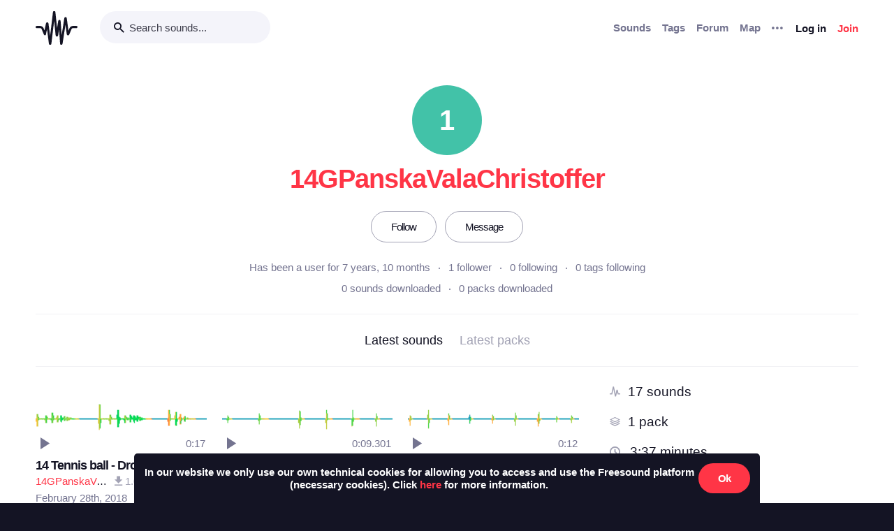

--- FILE ---
content_type: text/html; charset=utf-8
request_url: https://freesound.org/people/14GPanskaValaChristoffer/
body_size: 10930
content:



<!doctype html>
<html lang="en">
<head>
    <meta charset="utf-8">
    <meta name="viewport" content="width=0">
    <meta name="theme-color" content="#000000">
    <title>Freesound - 14GPanskaValaChristoffer</title>
    <meta name="description" content="Freesound: collaborative database of creative-commons licensed sound for musicians and sound lovers. Have you freed your sound today?">
    <meta name="keywords" content="free, sound">
    <link rel="apple-touch-icon" sizes="180x180" href="/apple-touch-icon.png">
    <link rel="icon" type="image/png" sizes="32x32" href="/favicon-32x32.png">
    <link rel="icon" type="image/png" sizes="16x16" href="/favicon-16x16.png">
    <link rel="manifest" href="/site.webmanifest">
    <link rel="mask-icon" href="/safari-pinned-tab.svg" color="#fd5b65">
    <meta name="theme-color" content="#fd5b65">
    <meta name="msapplication-config" content="none" />
    
    
    
    
    <link id="style" rel="stylesheet" href="/static/bw-frontend/dist/index.c8468909e252.css">
    
    
</head>
<body>
    <noscript>
        You need to enable JavaScript to run this app.
    </noscript>
    

<div class="modal " id="loginModal" tabindex="-1" role="dialog" aria-label="Login modal" aria-hidden="true">
    <div class="modal-wrapper">
        <div class="modal-dialog modal-dialog-centered">
            <div class="modal-content">
                <div class="modal-header">
                    <span class="close" data-dismiss="modal" aria-label="Close">
                        <span class="bw-icon-close ">
    
</span>
                    </span>
                </div>
                <div class="modal-body">
                    
<div class="col-12">
    <div class="text-center">
        <h4 class="v-spacing-5">Log in to Freesound</h4>
        <form id="loginForm" class="bw-form bw-form-less-spacing" method="post" action="/home/login/"><input type="hidden" name="csrfmiddlewaretoken" value="jrlFurbLWN6sBUhAtwnkh6eMLQJTJRa2D7i3X9t5tTfnYRsH4G0uFjL1EYfjcviF">
            <p>
    <label for="id_username">Username:</label>
    <input type="text" name="username" autofocus autocapitalize="none" autocomplete="username" maxlength="150" placeholder="Enter your email or username" required id="id_username">
    
    
  </p>

  
  <p>
    <label for="id_password">Password:</label>
    <input type="password" name="password" autocomplete="current-password" placeholder="Enter your password" required id="id_password">
    
    
      
    
  </p>
            <input type="hidden" name="next" value="/people/14GPanskaValaChristoffer/" />
            <button type="submit" class="btn-primary v-spacing-top-2">Log in</button>
        </form>
    </div>
</div>

                </div>
                <div class="modal-footer">
                    
    <a class="v-spacing-top-3" data-toggle="problems-logging-in-modal">Problems logging in?</a>

                </div>
                <div class="modal-extra-info">
                    
    <a data-toggle="registration-modal">Don't have an account? Join now</a>

                </div>
            </div>
        </div>
    </div>
</div>
    

<div class="modal " id="problemsLoggingInModal" tabindex="-1" role="dialog" aria-label="Problems logging in modal" aria-hidden="true">
    <div class="modal-wrapper">
        <div class="modal-dialog modal-dialog-centered">
            <div class="modal-content">
                <div class="modal-header">
                    <span class="close" data-dismiss="modal" aria-label="Close">
                        <span class="bw-icon-close ">
    
</span>
                    </span>
                </div>
                <div class="modal-body">
                    
<div class="col-12">
    <div class="text-center">
        <h4 class="v-spacing-5">Problems logging in?</h4>
        <div class="text-grey v-spacing-top-negative-1 v-spacing-4">
            Enter your email or username below and we'll send you a link to help you login into your account.
        </div>
        <form id="problemsLoggingInModalForm" class="bw-form bw-form-less-spacing" method="post" action="/home/problems/"><input type="hidden" name="csrfmiddlewaretoken" value="jrlFurbLWN6sBUhAtwnkh6eMLQJTJRa2D7i3X9t5tTfnYRsH4G0uFjL1EYfjcviF">
            <p>
    
    <input type="text" name="username_or_email" maxlength="254" placeholder="Your email or username" required id="id_username_or_email">
    
    
      
    
  </p>
            <button id="recovery-account" type="submit" class="btn-primary v-spacing-top-2">Send me a link</button>
        </form>
    </div>
</div>

                </div>
                <div class="modal-footer">
                    
    <a class="v-spacing-top-3" data-link="loginModal"><span class="bw-icon-chevron bw-icon__chevron_left">
    
</span> Back to log in</a>

                </div>
                <div class="modal-extra-info">
                    
                </div>
            </div>
        </div>
    </div>
</div>
    

<div class="modal " id="feedbackRegistration" tabindex="-1" role="dialog" aria-label="Registration complete modal" aria-hidden="true">
    <div class="modal-wrapper">
        <div class="modal-dialog modal-dialog-centered">
            <div class="modal-content">
                <div class="modal-header">
                    <span class="close" data-dismiss="modal" aria-label="Close">
                        <span class="bw-icon-close ">
    
</span>
                    </span>
                </div>
                <div class="modal-body">
                    
<div class="col-12">
    <div class="text-center">
        <h4 class="v-spacing-5">Almost there!</h4>
        <p class="main-text">We've sent a verification link by email</p>
        <p class="secondary-text">Didn't receive the email? Check your Spam folder, it may have been caught by a filter. If you still don't see it, you can <a href="/home/reactivate/">resend the verification email</a>.</p>
    </div>
</div>

                </div>
                <div class="modal-footer">
                    
                </div>
                <div class="modal-extra-info">
                    
                </div>
            </div>
        </div>
    </div>
</div>
    

<div class="modal zindex2000" id="confirmationModal" tabindex="-1" role="dialog" aria-label="Confirmation modal" aria-hidden="true">
    <div class="modal-wrapper">
        <div class="modal-dialog modal-dialog-centered">
            <div class="modal-content">
                <div class="modal-header">
                    <span class="close" data-dismiss="modal" aria-label="Close">
                        <span class="bw-icon-close ">
    
</span>
                    </span>
                </div>
                <div class="modal-body">
                    
    <div class="text-center">
        <h4 id="confirmationModalTitle">Default title</h4>
        <div id="confirmationModalHelpText" class="v-spacing-top-2"></div>
        <div class="row v-spacing-top-4 v-spacing-3">
            <div class="col-4 offset-2">
                <form id="confirmationModalAcceptSubmitForm" method="post" action=""><input type="hidden" name="csrfmiddlewaretoken" value="jrlFurbLWN6sBUhAtwnkh6eMLQJTJRa2D7i3X9t5tTfnYRsH4G0uFjL1EYfjcviF">
                    <button type="submit" class="btn-primary">Yes</button>
                </form>
            </div>
            <div class="col-4">
                <button class="btn-secondary" data-dismiss="modal">Cancel</button>
            </div>
        </div>
    </div>

                </div>
                <div class="modal-footer">
                    
                </div>
                <div class="modal-extra-info">
                    
                </div>
            </div>
        </div>
    </div>
</div>
    <div id="genericModalWrapper"></div>
    <div class="toast" role="alert" aria-live="assertive" aria-atomic="true">
    <div class="toast-body"></div>
</div>
    <div class="notifications-wrapper"></div>
    
    <div class="bw-page" aria-hidden="false">
        
        
        
<nav class="bw-nav">
    <div class="container bw-nav__container">
        <form method="get" action="/search/">
        <div class="bw-nav__logo-search-container">
            <div class="bw-nav__logo">
                <a href="/" class="no-hover"></a>
            </div>
            <div class="input-wrapper">
                <input name="q" type="search" class="bw-nav__search" placeholder="Search sounds..." autocomplete="off" />
            </div>
        </div>
        </form>
        <ul class="bw-nav__actions" role="menu">
            <li class="bw-nav__action d-none d-lg-flex">
    <a class="bw-link--grey font-weight-bold" href="/browse/" role="menuitem">Sounds</a>
</li>
<li class="bw-nav__action d-none d-lg-flex">
    <a class="bw-link--grey font-weight-bold" href="/browse/tags/" role="menuitem">Tags</a>
</li>
<li class="bw-nav__action d-none d-lg-flex">
    <a class="bw-link--grey font-weight-bold" href="/forum/" role="menuitem">Forum</a>
</li>
<li class="bw-nav__action d-none d-lg-flex">
    <a class="bw-link--grey font-weight-bold" href="/browse/geotags/" role="menuitem">Map</a>
</li>
<li class="bw-nav__action dropdown">
    <a class="bw-link--grey bw-nav__menu dropdown-toggle no-hover bw-icon-ellipsis" id="three-dots-menu" aria-label="Menu"
       data-toggle="dropdown" tabindex="0"></a>
    <ul class="dropdown-menu" aria-labelledby="three-dots-menu">
        <li class="bw-nav__action dropdown-item d-lg-none">
            <a class="bw-link--black" href="/browse/">Sounds</a>
        </li>
        <li class="bw-nav__action dropdown-item">
            <a class="bw-link--black" href="/browse/packs/">Packs</a>
        </li>
        <li class="bw-nav__action dropdown-item d-lg-none">
            <a class="bw-link--black" href="/forum/">Forum</a>
        </li>
        <li class="bw-nav__action dropdown-item d-lg-none">
            <a class="bw-link--black" href="/browse/geotags/">Map</a>
        </li>
        <li class="bw-nav__action dropdown-item d-lg-none">
            <a class="bw-link--black" href="/browse/tags/">Tags</a>
        </li>
        <li class="bw-nav__action dropdown-item">
            <a class="bw-link--black" href="/browse/random/">Random sound</a>
        </li>
        <li class="bw-nav__action dropdown-item">
            <a class="bw-link--black" href="/charts/">Charts</a>
        </li>
        <li class="bw-nav__action dropdown-item d-lg-none">
            <a class="bw-link--black" href="/donations/donate/">Donate</a>
        </li>
        <li class="bw-nav__action dropdown-item">
            <a class="bw-link--grey" href="/help/faq/">Help</a>
        </li>
                
    </ul>
</li>

            



    <li class="bw-nav__action">
        <button class="btn-secondary" data-toggle="login-modal" data-target="#loginModal" role="menuitem">Log in</button>
    </li>
    <li class="bw-nav__action d-none d-lg-flex">
        <button class="btn-primary" data-toggle="registration-modal" data-target="#registerModal" role="menuitem">Join</button>
    </li>


        </ul>
    </div>
</nav>
        
        
    <div class="container">
        <div class="row navbar-space-filler v-spacing-top-6 v-spacing-2 bw-profile__hero">
            <div>
                
    <div class="no-avatar text-white opacity-080 " style="background-color:rgb(19, 179, 147);width:100px;height:100px;line-height:100px;font-size:40px;">
        1
    </div>

            </div>
            <div class="bw-profile__username v-spacing-top-2 ">
                <h1>14GPanskaValaChristoffer</h1>
            </div>
            
            <div class="v-spacing-top-4 v-spacing-4 middle padding-left-2 padding-right-2">
                
                    
                        <a class="no-hover text-center btn-inverse btn-profile-adapt" href="/follow/follow_user/14GPanskaValaChristoffer/?next=/people/14GPanskaValaChristoffer/">Follow</a>
                    
                    <a class="no-hover text-center btn-inverse h-spacing-left-2 btn-profile-adapt" href="/home/messages/new/14GPanskaValaChristoffer/">Message</a>
                
                
            </div>
            <div class="v-spacing-2">
                <div class="bw-profile__stats padding-left-4 padding-right-4">
                    <div class="text-grey">Has been a user for 7 years, 10 months</div>
                    <div><a id="user-followers-button" data-modal-activation-param="followers" data-modal-content-url="/people/14GPanskaValaChristoffer/followers/?ajax=1&page=1" href="javascript:void(0);">1 follower</a></div>
                    <div><a id="user-following-users-button" data-modal-activation-param="following" data-modal-content-url="/people/14GPanskaValaChristoffer/following_users/?ajax=1&page=1" href="javascript:void(0);">0 following</a></div>
                    <div><a id="user-following-tags-button" data-modal-activation-param="followingTags" data-modal-content-url="/people/14GPanskaValaChristoffer/following_tags/?ajax=1&page=1" href="javascript:void(0);">0 tags following</a></div>
                </div>
                
                
                <div class="bw-profile__stats v-spacing-top-1 padding-left-4 padding-right-4">
                    <div><a data-toggle="modal-default" data-modal-content-url="/people/14GPanskaValaChristoffer/downloaded_sounds/?ajax=1" data-modal-activation-param="downloaded_sounds" href="javascript:void(0);" >0 sounds downloaded</a></div>
                    <div><a data-toggle="modal-default" data-modal-content-url="/people/14GPanskaValaChristoffer/downloaded_packs/?ajax=1" data-modal-activation-param="downloaded_packs" href="javascript:void(0);" >0 packs downloaded</a></div>
                </div>
            </div>
            
            
            
        </div>
        <div class="divider-light"></div>
        <div class="row bw-profile__taps_nav">
            <ol>
                <li class="active" data-toggle="tap" data-target="#sounds">Latest sounds</li>
                <li data-toggle="tap" data-target="#packs">Latest packs</li>
                
            </ol>
        </div>
        <div class="divider-light"></div>
        <div class="row">
            <div class="col-md-8 v-spacing-top-4">
                <div class="bw-profile__tap_container bw-profile__tap_container__active" id="sounds">
                    
                        <div class="row">
                            
                                <div class="col-6 col-lg-4">
                                    




    
        
        
        <div class="v-spacing-3 overflow-hidden " aria-label="Sound 14 Tennis ball - Drop.wav by 14GPanskaValaChristoffer">
            <div
    class="bw-player"
    data-sound-id="420175"
    data-size="small"

    data-collection="false"
    data-collection-modal-content-url="" 
    

    data-bookmark="true"
    data-bookmark-modal-url="/home/bookmarks/get_form_for_sound/420175/"
    data-add-bookmark-url="/home/bookmarks/add/420175/"

    data-similar-sounds="true"
    data-similar-sounds-modal-url="/people/14GPanskaValaChristoffer/sounds/420175/similar/?ajax=1"
    data-remix-group="false"
    data-remix-group-modal-url="/people/14GPanskaValaChristoffer/sounds/420175/remixes/?ajax=1"
    data-mp3="https://cdn.freesound.org/previews/420/420175_8375229-lq.mp3"
    data-ogg="https://cdn.freesound.org/previews/420/420175_8375229-lq.ogg"
    data-waveform="https://cdn.freesound.org/displays/420/420175_8375229_wave_bw_M.png"
    data-spectrum="https://cdn.freesound.org/displays/420/420175_8375229_spec_bw_M.jpg"
    data-title="14 Tennis ball - Drop.wav"
    data-duration="17.28"
    data-samplerate="48000.0"
    data-show-milliseconds="false"
    data-favorite="false"
    data-num-comments="0" 
    data-num-downloads="1038" 
    
    tabindex="0">  
</div>
            
            <div class="display-none bw-player__rate__widget">
<div class="bw-rating__container" 
    data-show-added-rating-on-save="false" 
    
    aria-label="Average rating of 5.0">
    
        
            <input class="bw-rating__input" type="radio" name="rate-420175" data-rate-url="/people/14GPanskaValaChristoffer/sounds/420175/rate/5/" id="rate-420175-5" value="5">
            <label for="rate-420175-5" data-value="5" aria-label="Rate sound 5 stars">
        
            
                <span class="bw-icon-star text-red">
    
</span>
            
        
            </label>
        
    
        
            <input class="bw-rating__input" type="radio" name="rate-420175" data-rate-url="/people/14GPanskaValaChristoffer/sounds/420175/rate/4/" id="rate-420175-4" value="4">
            <label for="rate-420175-4" data-value="4" aria-label="Rate sound 4 stars">
        
            
                <span class="bw-icon-star text-red">
    
</span>
            
        
            </label>
        
    
        
            <input class="bw-rating__input" type="radio" name="rate-420175" data-rate-url="/people/14GPanskaValaChristoffer/sounds/420175/rate/3/" id="rate-420175-3" value="3">
            <label for="rate-420175-3" data-value="3" aria-label="Rate sound 3 stars">
        
            
                <span class="bw-icon-star text-red">
    
</span>
            
        
            </label>
        
    
        
            <input class="bw-rating__input" type="radio" name="rate-420175" data-rate-url="/people/14GPanskaValaChristoffer/sounds/420175/rate/2/" id="rate-420175-2" value="2">
            <label for="rate-420175-2" data-value="2" aria-label="Rate sound 2 stars">
        
            
                <span class="bw-icon-star text-red">
    
</span>
            
        
            </label>
        
    
        
            <input class="bw-rating__input" type="radio" name="rate-420175" data-rate-url="/people/14GPanskaValaChristoffer/sounds/420175/rate/1/" id="rate-420175-1" value="1">
            <label for="rate-420175-1" data-value="1" aria-label="Rate sound 1 star">
        
            
                <span class="bw-icon-star text-red">
    
</span>
            
        
            </label>
        
    
</div></div>
            <div class="between line-height-percentage-150 v-spacing-top-1">
                <h5 class="ellipsis">
                    <a class="bw-link--black" href="/people/14GPanskaValaChristoffer/sounds/420175/" title="14 Tennis ball - Drop.wav">14 Tennis ball - Drop.wav</a>
                </h5>
                
            </div>
            <div class="between">
                <div class="ellipsis">
                    <a href="/people/14GPanskaValaChristoffer/" title="Username: 14GPanskaValaChristoffer">14GPanskaValaChristoffer</a>
                </div>
                

<div class="right text-light-grey col-auto" style="max-height: 22px;overflow: hidden;padding-right:0px!important;padding-left:0px!important;">                    
    
    <div class="h-spacing-left-1" title="1038 downloads">
        <a href="javascript:void(0)" data-toggle="modal-default" data-modal-content-url="/people/14GPanskaValaChristoffer/sounds/420175/downloaders/?ajax=1" class="bw-link--grey-light">
            <span class="bw-icon-download" style="font-size:90%;"></span> 1.0K
        </a>
    </div>
    
    
    
    <div class="h-spacing-left-1" title="Pack: 14G Panska Vala_Christoffer - Sport">
        <a href="/people/14GPanskaValaChristoffer/packs/23753/" class="bw-link--grey-light">
            <span class="bw-icon-stack"></span>
        </a>
    </div>
    
    
    <div class="h-spacing-left-1" title="License: ">
        <span class="bw-icon-by"></span>
    </div>
    
    <div class="h-spacing-left-1" title="Overall rating (7 ratings)">
        <span class="bw-icon-star"></span><span class="bw-rating__avg"> 5.0</span>
    </div>
    
</div>
            </div>
            <div>
                <span class="text-grey timesince-target">February 28th, 2018</span>
            </div>
            
                
                <div class="v-spacing-top-1 bw-player__description-height" >
                    Dropping a tennis ball on the ground.
                </div>
                
            
            
        </div>
        
        
        
        

    

                                </div>
                            
                                <div class="col-6 col-lg-4">
                                    




    
        
        
        <div class="v-spacing-3 overflow-hidden " aria-label="Sound 16 Tennis ball - Wall.wav by 14GPanskaValaChristoffer">
            <div
    class="bw-player"
    data-sound-id="420174"
    data-size="small"

    data-collection="false"
    data-collection-modal-content-url="" 
    

    data-bookmark="true"
    data-bookmark-modal-url="/home/bookmarks/get_form_for_sound/420174/"
    data-add-bookmark-url="/home/bookmarks/add/420174/"

    data-similar-sounds="true"
    data-similar-sounds-modal-url="/people/14GPanskaValaChristoffer/sounds/420174/similar/?ajax=1"
    data-remix-group="false"
    data-remix-group-modal-url="/people/14GPanskaValaChristoffer/sounds/420174/remixes/?ajax=1"
    data-mp3="https://cdn.freesound.org/previews/420/420174_8375229-lq.mp3"
    data-ogg="https://cdn.freesound.org/previews/420/420174_8375229-lq.ogg"
    data-waveform="https://cdn.freesound.org/displays/420/420174_8375229_wave_bw_M.png"
    data-spectrum="https://cdn.freesound.org/displays/420/420174_8375229_spec_bw_M.jpg"
    data-title="16 Tennis ball - Wall.wav"
    data-duration="9.30133"
    data-samplerate="48000.0"
    data-show-milliseconds="true"
    data-favorite="false"
    data-num-comments="0" 
    data-num-downloads="816" 
    
    tabindex="0">  
</div>
            
            <div class="display-none bw-player__rate__widget">
<div class="bw-rating__container" 
    data-show-added-rating-on-save="false" 
    
    aria-label="Average rating of 4.2">
    
        
            <input class="bw-rating__input" type="radio" name="rate-420174" data-rate-url="/people/14GPanskaValaChristoffer/sounds/420174/rate/5/" id="rate-420174-5" value="5">
            <label for="rate-420174-5" data-value="5" aria-label="Rate sound 5 stars">
        
            
                <span class="bw-icon-star text-light-grey">
    
</span>
            
        
            </label>
        
    
        
            <input class="bw-rating__input" type="radio" name="rate-420174" data-rate-url="/people/14GPanskaValaChristoffer/sounds/420174/rate/4/" id="rate-420174-4" value="4">
            <label for="rate-420174-4" data-value="4" aria-label="Rate sound 4 stars">
        
            
                <span class="bw-icon-star text-red">
    
</span>
            
        
            </label>
        
    
        
            <input class="bw-rating__input" type="radio" name="rate-420174" data-rate-url="/people/14GPanskaValaChristoffer/sounds/420174/rate/3/" id="rate-420174-3" value="3">
            <label for="rate-420174-3" data-value="3" aria-label="Rate sound 3 stars">
        
            
                <span class="bw-icon-star text-red">
    
</span>
            
        
            </label>
        
    
        
            <input class="bw-rating__input" type="radio" name="rate-420174" data-rate-url="/people/14GPanskaValaChristoffer/sounds/420174/rate/2/" id="rate-420174-2" value="2">
            <label for="rate-420174-2" data-value="2" aria-label="Rate sound 2 stars">
        
            
                <span class="bw-icon-star text-red">
    
</span>
            
        
            </label>
        
    
        
            <input class="bw-rating__input" type="radio" name="rate-420174" data-rate-url="/people/14GPanskaValaChristoffer/sounds/420174/rate/1/" id="rate-420174-1" value="1">
            <label for="rate-420174-1" data-value="1" aria-label="Rate sound 1 star">
        
            
                <span class="bw-icon-star text-red">
    
</span>
            
        
            </label>
        
    
</div></div>
            <div class="between line-height-percentage-150 v-spacing-top-1">
                <h5 class="ellipsis">
                    <a class="bw-link--black" href="/people/14GPanskaValaChristoffer/sounds/420174/" title="16 Tennis ball - Wall.wav">16 Tennis ball - Wall.wav</a>
                </h5>
                
            </div>
            <div class="between">
                <div class="ellipsis">
                    <a href="/people/14GPanskaValaChristoffer/" title="Username: 14GPanskaValaChristoffer">14GPanskaValaChristoffer</a>
                </div>
                

<div class="right text-light-grey col-auto" style="max-height: 22px;overflow: hidden;padding-right:0px!important;padding-left:0px!important;">                    
    
    <div class="h-spacing-left-1" title="816 downloads">
        <a href="javascript:void(0)" data-toggle="modal-default" data-modal-content-url="/people/14GPanskaValaChristoffer/sounds/420174/downloaders/?ajax=1" class="bw-link--grey-light">
            <span class="bw-icon-download" style="font-size:90%;"></span> 816
        </a>
    </div>
    
    
    
    <div class="h-spacing-left-1" title="Pack: 14G Panska Vala_Christoffer - Sport">
        <a href="/people/14GPanskaValaChristoffer/packs/23753/" class="bw-link--grey-light">
            <span class="bw-icon-stack"></span>
        </a>
    </div>
    
    
    <div class="h-spacing-left-1" title="License: ">
        <span class="bw-icon-by"></span>
    </div>
    
    <div class="h-spacing-left-1" title="Overall rating (5 ratings)">
        <span class="bw-icon-star"></span><span class="bw-rating__avg"> 4.2</span>
    </div>
    
</div>
            </div>
            <div>
                <span class="text-grey timesince-target">February 28th, 2018</span>
            </div>
            
                
                <div class="v-spacing-top-1 bw-player__description-height" >
                    A tennis ball hitting the wall.
                </div>
                
            
            
        </div>
        
        
        
        

    

                                </div>
                            
                                <div class="col-6 col-lg-4">
                                    




    
        
        
        <div class="v-spacing-3 overflow-hidden " aria-label="Sound 15 Tennis ball - Ground.wav by 14GPanskaValaChristoffer">
            <div
    class="bw-player"
    data-sound-id="420173"
    data-size="small"

    data-collection="false"
    data-collection-modal-content-url="" 
    

    data-bookmark="true"
    data-bookmark-modal-url="/home/bookmarks/get_form_for_sound/420173/"
    data-add-bookmark-url="/home/bookmarks/add/420173/"

    data-similar-sounds="true"
    data-similar-sounds-modal-url="/people/14GPanskaValaChristoffer/sounds/420173/similar/?ajax=1"
    data-remix-group="false"
    data-remix-group-modal-url="/people/14GPanskaValaChristoffer/sounds/420173/remixes/?ajax=1"
    data-mp3="https://cdn.freesound.org/previews/420/420173_8375229-lq.mp3"
    data-ogg="https://cdn.freesound.org/previews/420/420173_8375229-lq.ogg"
    data-waveform="https://cdn.freesound.org/displays/420/420173_8375229_wave_bw_M.png"
    data-spectrum="https://cdn.freesound.org/displays/420/420173_8375229_spec_bw_M.jpg"
    data-title="15 Tennis ball - Ground.wav"
    data-duration="12.288"
    data-samplerate="48000.0"
    data-show-milliseconds="false"
    data-favorite="false"
    data-num-comments="1" 
    data-num-downloads="868" 
    
    tabindex="0">  
</div>
            
            <div class="display-none bw-player__rate__widget">
<div class="bw-rating__container" 
    data-show-added-rating-on-save="false" 
    
    aria-label="Average rating of 4.4">
    
        
            <input class="bw-rating__input" type="radio" name="rate-420173" data-rate-url="/people/14GPanskaValaChristoffer/sounds/420173/rate/5/" id="rate-420173-5" value="5">
            <label for="rate-420173-5" data-value="5" aria-label="Rate sound 5 stars">
        
            
                <span class="bw-icon-star text-light-grey">
    
</span>
            
        
            </label>
        
    
        
            <input class="bw-rating__input" type="radio" name="rate-420173" data-rate-url="/people/14GPanskaValaChristoffer/sounds/420173/rate/4/" id="rate-420173-4" value="4">
            <label for="rate-420173-4" data-value="4" aria-label="Rate sound 4 stars">
        
            
                <span class="bw-icon-star text-red">
    
</span>
            
        
            </label>
        
    
        
            <input class="bw-rating__input" type="radio" name="rate-420173" data-rate-url="/people/14GPanskaValaChristoffer/sounds/420173/rate/3/" id="rate-420173-3" value="3">
            <label for="rate-420173-3" data-value="3" aria-label="Rate sound 3 stars">
        
            
                <span class="bw-icon-star text-red">
    
</span>
            
        
            </label>
        
    
        
            <input class="bw-rating__input" type="radio" name="rate-420173" data-rate-url="/people/14GPanskaValaChristoffer/sounds/420173/rate/2/" id="rate-420173-2" value="2">
            <label for="rate-420173-2" data-value="2" aria-label="Rate sound 2 stars">
        
            
                <span class="bw-icon-star text-red">
    
</span>
            
        
            </label>
        
    
        
            <input class="bw-rating__input" type="radio" name="rate-420173" data-rate-url="/people/14GPanskaValaChristoffer/sounds/420173/rate/1/" id="rate-420173-1" value="1">
            <label for="rate-420173-1" data-value="1" aria-label="Rate sound 1 star">
        
            
                <span class="bw-icon-star text-red">
    
</span>
            
        
            </label>
        
    
</div></div>
            <div class="between line-height-percentage-150 v-spacing-top-1">
                <h5 class="ellipsis">
                    <a class="bw-link--black" href="/people/14GPanskaValaChristoffer/sounds/420173/" title="15 Tennis ball - Ground.wav">15 Tennis ball - Ground.wav</a>
                </h5>
                
            </div>
            <div class="between">
                <div class="ellipsis">
                    <a href="/people/14GPanskaValaChristoffer/" title="Username: 14GPanskaValaChristoffer">14GPanskaValaChristoffer</a>
                </div>
                

<div class="right text-light-grey col-auto" style="max-height: 22px;overflow: hidden;padding-right:0px!important;padding-left:0px!important;">                    
    
    <div class="h-spacing-left-1" title="868 downloads">
        <a href="javascript:void(0)" data-toggle="modal-default" data-modal-content-url="/people/14GPanskaValaChristoffer/sounds/420173/downloaders/?ajax=1" class="bw-link--grey-light">
            <span class="bw-icon-download" style="font-size:90%;"></span> 868
        </a>
    </div>
    
    
    <div class="h-spacing-left-1" title="1 comments">
        <a href="javascript:void(0)" data-toggle="modal-default" data-modal-content-url="/people/14GPanskaValaChristoffer/sounds/420173/comments/?ajax=1" class="bw-link--grey-light">
            <span class="bw-icon-comments" style="font-size:90%;"></span> 1
        </a>
    </div>
    
    
    <div class="h-spacing-left-1" title="Pack: 14G Panska Vala_Christoffer - Sport">
        <a href="/people/14GPanskaValaChristoffer/packs/23753/" class="bw-link--grey-light">
            <span class="bw-icon-stack"></span>
        </a>
    </div>
    
    
    <div class="h-spacing-left-1" title="License: ">
        <span class="bw-icon-by"></span>
    </div>
    
    <div class="h-spacing-left-1" title="Overall rating (8 ratings)">
        <span class="bw-icon-star"></span><span class="bw-rating__avg"> 4.4</span>
    </div>
    
</div>
            </div>
            <div>
                <span class="text-grey timesince-target">February 28th, 2018</span>
            </div>
            
                
                <div class="v-spacing-top-1 bw-player__description-height" >
                    A tennis ball hitting the ground.
                </div>
                
            
            
        </div>
        
        
        
        

    

                                </div>
                            
                                <div class="col-6 col-lg-4">
                                    




    
        
        
        <div class="v-spacing-3 overflow-hidden " aria-label="Sound 09 Swimming - Very Slow.wav by 14GPanskaValaChristoffer">
            <div
    class="bw-player"
    data-sound-id="420172"
    data-size="small"

    data-collection="false"
    data-collection-modal-content-url="" 
    

    data-bookmark="true"
    data-bookmark-modal-url="/home/bookmarks/get_form_for_sound/420172/"
    data-add-bookmark-url="/home/bookmarks/add/420172/"

    data-similar-sounds="true"
    data-similar-sounds-modal-url="/people/14GPanskaValaChristoffer/sounds/420172/similar/?ajax=1"
    data-remix-group="false"
    data-remix-group-modal-url="/people/14GPanskaValaChristoffer/sounds/420172/remixes/?ajax=1"
    data-mp3="https://cdn.freesound.org/previews/420/420172_8375229-lq.mp3"
    data-ogg="https://cdn.freesound.org/previews/420/420172_8375229-lq.ogg"
    data-waveform="https://cdn.freesound.org/displays/420/420172_8375229_wave_bw_M.png"
    data-spectrum="https://cdn.freesound.org/displays/420/420172_8375229_spec_bw_M.jpg"
    data-title="09 Swimming - Very Slow.wav"
    data-duration="15.744"
    data-samplerate="48000.0"
    data-show-milliseconds="false"
    data-favorite="false"
    data-num-comments="0" 
    data-num-downloads="175" 
    
    tabindex="0">  
</div>
            
            <div class="display-none bw-player__rate__widget">
<div class="bw-rating__container" 
    data-show-added-rating-on-save="false" 
    
    aria-label="Average rating of 5.0">
    
        
            <input class="bw-rating__input" type="radio" name="rate-420172" data-rate-url="/people/14GPanskaValaChristoffer/sounds/420172/rate/5/" id="rate-420172-5" value="5">
            <label for="rate-420172-5" data-value="5" aria-label="Rate sound 5 stars">
        
            
                <span class="bw-icon-star text-red">
    
</span>
            
        
            </label>
        
    
        
            <input class="bw-rating__input" type="radio" name="rate-420172" data-rate-url="/people/14GPanskaValaChristoffer/sounds/420172/rate/4/" id="rate-420172-4" value="4">
            <label for="rate-420172-4" data-value="4" aria-label="Rate sound 4 stars">
        
            
                <span class="bw-icon-star text-red">
    
</span>
            
        
            </label>
        
    
        
            <input class="bw-rating__input" type="radio" name="rate-420172" data-rate-url="/people/14GPanskaValaChristoffer/sounds/420172/rate/3/" id="rate-420172-3" value="3">
            <label for="rate-420172-3" data-value="3" aria-label="Rate sound 3 stars">
        
            
                <span class="bw-icon-star text-red">
    
</span>
            
        
            </label>
        
    
        
            <input class="bw-rating__input" type="radio" name="rate-420172" data-rate-url="/people/14GPanskaValaChristoffer/sounds/420172/rate/2/" id="rate-420172-2" value="2">
            <label for="rate-420172-2" data-value="2" aria-label="Rate sound 2 stars">
        
            
                <span class="bw-icon-star text-red">
    
</span>
            
        
            </label>
        
    
        
            <input class="bw-rating__input" type="radio" name="rate-420172" data-rate-url="/people/14GPanskaValaChristoffer/sounds/420172/rate/1/" id="rate-420172-1" value="1">
            <label for="rate-420172-1" data-value="1" aria-label="Rate sound 1 star">
        
            
                <span class="bw-icon-star text-red">
    
</span>
            
        
            </label>
        
    
</div></div>
            <div class="between line-height-percentage-150 v-spacing-top-1">
                <h5 class="ellipsis">
                    <a class="bw-link--black" href="/people/14GPanskaValaChristoffer/sounds/420172/" title="09 Swimming - Very Slow.wav">09 Swimming - Very Slow.wav</a>
                </h5>
                
            </div>
            <div class="between">
                <div class="ellipsis">
                    <a href="/people/14GPanskaValaChristoffer/" title="Username: 14GPanskaValaChristoffer">14GPanskaValaChristoffer</a>
                </div>
                

<div class="right text-light-grey col-auto" style="max-height: 22px;overflow: hidden;padding-right:0px!important;padding-left:0px!important;">                    
    
    <div class="h-spacing-left-1" title="175 downloads">
        <a href="javascript:void(0)" data-toggle="modal-default" data-modal-content-url="/people/14GPanskaValaChristoffer/sounds/420172/downloaders/?ajax=1" class="bw-link--grey-light">
            <span class="bw-icon-download" style="font-size:90%;"></span> 175
        </a>
    </div>
    
    
    
    <div class="h-spacing-left-1" title="Pack: 14G Panska Vala_Christoffer - Sport">
        <a href="/people/14GPanskaValaChristoffer/packs/23753/" class="bw-link--grey-light">
            <span class="bw-icon-stack"></span>
        </a>
    </div>
    
    
    <div class="h-spacing-left-1" title="License: ">
        <span class="bw-icon-by"></span>
    </div>
    
    <div class="h-spacing-left-1" title="Overall rating (3 ratings)">
        <span class="bw-icon-star"></span><span class="bw-rating__avg"> 5.0</span>
    </div>
    
</div>
            </div>
            <div>
                <span class="text-grey timesince-target">February 28th, 2018</span>
            </div>
            
                
                <div class="v-spacing-top-1 bw-player__description-height" >
                    Swimming very slowly.
                </div>
                
            
            
        </div>
        
        
        
        

    

                                </div>
                            
                                <div class="col-6 col-lg-4">
                                    




    
        
        
        <div class="v-spacing-3 overflow-hidden " aria-label="Sound 17 Volleyball - Bump.wav by 14GPanskaValaChristoffer">
            <div
    class="bw-player"
    data-sound-id="420171"
    data-size="small"

    data-collection="false"
    data-collection-modal-content-url="" 
    

    data-bookmark="true"
    data-bookmark-modal-url="/home/bookmarks/get_form_for_sound/420171/"
    data-add-bookmark-url="/home/bookmarks/add/420171/"

    data-similar-sounds="true"
    data-similar-sounds-modal-url="/people/14GPanskaValaChristoffer/sounds/420171/similar/?ajax=1"
    data-remix-group="false"
    data-remix-group-modal-url="/people/14GPanskaValaChristoffer/sounds/420171/remixes/?ajax=1"
    data-mp3="https://cdn.freesound.org/previews/420/420171_8375229-lq.mp3"
    data-ogg="https://cdn.freesound.org/previews/420/420171_8375229-lq.ogg"
    data-waveform="https://cdn.freesound.org/displays/420/420171_8375229_wave_bw_M.png"
    data-spectrum="https://cdn.freesound.org/displays/420/420171_8375229_spec_bw_M.jpg"
    data-title="17 Volleyball - Bump.wav"
    data-duration="16.128"
    data-samplerate="48000.0"
    data-show-milliseconds="false"
    data-favorite="false"
    data-num-comments="4" 
    data-num-downloads="2920" 
    
    tabindex="0">  
</div>
            
            <div class="display-none bw-player__rate__widget">
<div class="bw-rating__container" 
    data-show-added-rating-on-save="false" 
    
    aria-label="Average rating of 4.2">
    
        
            <input class="bw-rating__input" type="radio" name="rate-420171" data-rate-url="/people/14GPanskaValaChristoffer/sounds/420171/rate/5/" id="rate-420171-5" value="5">
            <label for="rate-420171-5" data-value="5" aria-label="Rate sound 5 stars">
        
            
                <span class="bw-icon-star text-light-grey">
    
</span>
            
        
            </label>
        
    
        
            <input class="bw-rating__input" type="radio" name="rate-420171" data-rate-url="/people/14GPanskaValaChristoffer/sounds/420171/rate/4/" id="rate-420171-4" value="4">
            <label for="rate-420171-4" data-value="4" aria-label="Rate sound 4 stars">
        
            
                <span class="bw-icon-star text-red">
    
</span>
            
        
            </label>
        
    
        
            <input class="bw-rating__input" type="radio" name="rate-420171" data-rate-url="/people/14GPanskaValaChristoffer/sounds/420171/rate/3/" id="rate-420171-3" value="3">
            <label for="rate-420171-3" data-value="3" aria-label="Rate sound 3 stars">
        
            
                <span class="bw-icon-star text-red">
    
</span>
            
        
            </label>
        
    
        
            <input class="bw-rating__input" type="radio" name="rate-420171" data-rate-url="/people/14GPanskaValaChristoffer/sounds/420171/rate/2/" id="rate-420171-2" value="2">
            <label for="rate-420171-2" data-value="2" aria-label="Rate sound 2 stars">
        
            
                <span class="bw-icon-star text-red">
    
</span>
            
        
            </label>
        
    
        
            <input class="bw-rating__input" type="radio" name="rate-420171" data-rate-url="/people/14GPanskaValaChristoffer/sounds/420171/rate/1/" id="rate-420171-1" value="1">
            <label for="rate-420171-1" data-value="1" aria-label="Rate sound 1 star">
        
            
                <span class="bw-icon-star text-red">
    
</span>
            
        
            </label>
        
    
</div></div>
            <div class="between line-height-percentage-150 v-spacing-top-1">
                <h5 class="ellipsis">
                    <a class="bw-link--black" href="/people/14GPanskaValaChristoffer/sounds/420171/" title="17 Volleyball - Bump.wav">17 Volleyball - Bump.wav</a>
                </h5>
                
            </div>
            <div class="between">
                <div class="ellipsis">
                    <a href="/people/14GPanskaValaChristoffer/" title="Username: 14GPanskaValaChristoffer">14GPanskaValaChristoffer</a>
                </div>
                

<div class="right text-light-grey col-auto" style="max-height: 22px;overflow: hidden;padding-right:0px!important;padding-left:0px!important;">                    
    
    <div class="h-spacing-left-1" title="2920 downloads">
        <a href="javascript:void(0)" data-toggle="modal-default" data-modal-content-url="/people/14GPanskaValaChristoffer/sounds/420171/downloaders/?ajax=1" class="bw-link--grey-light">
            <span class="bw-icon-download" style="font-size:90%;"></span> 2.9K
        </a>
    </div>
    
    
    <div class="h-spacing-left-1" title="4 comments">
        <a href="javascript:void(0)" data-toggle="modal-default" data-modal-content-url="/people/14GPanskaValaChristoffer/sounds/420171/comments/?ajax=1" class="bw-link--grey-light">
            <span class="bw-icon-comments" style="font-size:90%;"></span> 4
        </a>
    </div>
    
    
    <div class="h-spacing-left-1" title="Pack: 14G Panska Vala_Christoffer - Sport">
        <a href="/people/14GPanskaValaChristoffer/packs/23753/" class="bw-link--grey-light">
            <span class="bw-icon-stack"></span>
        </a>
    </div>
    
    
    <div class="h-spacing-left-1" title="License: ">
        <span class="bw-icon-by"></span>
    </div>
    
    <div class="h-spacing-left-1" title="Overall rating (25 ratings)">
        <span class="bw-icon-star"></span><span class="bw-rating__avg"> 4.2</span>
    </div>
    
</div>
            </div>
            <div>
                <span class="text-grey timesince-target">February 28th, 2018</span>
            </div>
            
                
                <div class="v-spacing-top-1 bw-player__description-height" >
                    Bumping a volleyball.
                </div>
                
            
            
        </div>
        
        
        
        

    

                                </div>
                            
                                <div class="col-6 col-lg-4">
                                    




    
        
        
        <div class="v-spacing-3 overflow-hidden " aria-label="Sound 10 Swimming - Slow 01.wav by 14GPanskaValaChristoffer">
            <div
    class="bw-player"
    data-sound-id="420170"
    data-size="small"

    data-collection="false"
    data-collection-modal-content-url="" 
    

    data-bookmark="true"
    data-bookmark-modal-url="/home/bookmarks/get_form_for_sound/420170/"
    data-add-bookmark-url="/home/bookmarks/add/420170/"

    data-similar-sounds="true"
    data-similar-sounds-modal-url="/people/14GPanskaValaChristoffer/sounds/420170/similar/?ajax=1"
    data-remix-group="false"
    data-remix-group-modal-url="/people/14GPanskaValaChristoffer/sounds/420170/remixes/?ajax=1"
    data-mp3="https://cdn.freesound.org/previews/420/420170_8375229-lq.mp3"
    data-ogg="https://cdn.freesound.org/previews/420/420170_8375229-lq.ogg"
    data-waveform="https://cdn.freesound.org/displays/420/420170_8375229_wave_bw_M.png"
    data-spectrum="https://cdn.freesound.org/displays/420/420170_8375229_spec_bw_M.jpg"
    data-title="10 Swimming - Slow 01.wav"
    data-duration="7.91467"
    data-samplerate="48000.0"
    data-show-milliseconds="true"
    data-favorite="false"
    data-num-comments="0" 
    data-num-downloads="181" 
    
    tabindex="0">  
</div>
            
            <div class="display-none bw-player__rate__widget">
<div class="bw-rating__container" 
    data-show-added-rating-on-save="false" 
    
    title="Average rating not shown as there are not enough ratings" aria-label="Not enough ratings to show average">
    
        
            <input class="bw-rating__input" type="radio" name="rate-420170" data-rate-url="/people/14GPanskaValaChristoffer/sounds/420170/rate/5/" id="rate-420170-5" value="5">
            <label for="rate-420170-5" data-value="5" aria-label="Rate sound 5 stars">
        
            
                <span class="bw-icon-star text-light-grey">
    
</span>
            
        
            </label>
        
    
        
            <input class="bw-rating__input" type="radio" name="rate-420170" data-rate-url="/people/14GPanskaValaChristoffer/sounds/420170/rate/4/" id="rate-420170-4" value="4">
            <label for="rate-420170-4" data-value="4" aria-label="Rate sound 4 stars">
        
            
                <span class="bw-icon-star text-light-grey">
    
</span>
            
        
            </label>
        
    
        
            <input class="bw-rating__input" type="radio" name="rate-420170" data-rate-url="/people/14GPanskaValaChristoffer/sounds/420170/rate/3/" id="rate-420170-3" value="3">
            <label for="rate-420170-3" data-value="3" aria-label="Rate sound 3 stars">
        
            
                <span class="bw-icon-star text-light-grey">
    
</span>
            
        
            </label>
        
    
        
            <input class="bw-rating__input" type="radio" name="rate-420170" data-rate-url="/people/14GPanskaValaChristoffer/sounds/420170/rate/2/" id="rate-420170-2" value="2">
            <label for="rate-420170-2" data-value="2" aria-label="Rate sound 2 stars">
        
            
                <span class="bw-icon-star text-light-grey">
    
</span>
            
        
            </label>
        
    
        
            <input class="bw-rating__input" type="radio" name="rate-420170" data-rate-url="/people/14GPanskaValaChristoffer/sounds/420170/rate/1/" id="rate-420170-1" value="1">
            <label for="rate-420170-1" data-value="1" aria-label="Rate sound 1 star">
        
            
                <span class="bw-icon-star text-light-grey">
    
</span>
            
        
            </label>
        
    
</div></div>
            <div class="between line-height-percentage-150 v-spacing-top-1">
                <h5 class="ellipsis">
                    <a class="bw-link--black" href="/people/14GPanskaValaChristoffer/sounds/420170/" title="10 Swimming - Slow 01.wav">10 Swimming - Slow 01.wav</a>
                </h5>
                
            </div>
            <div class="between">
                <div class="ellipsis">
                    <a href="/people/14GPanskaValaChristoffer/" title="Username: 14GPanskaValaChristoffer">14GPanskaValaChristoffer</a>
                </div>
                

<div class="right text-light-grey col-auto" style="max-height: 22px;overflow: hidden;padding-right:0px!important;padding-left:0px!important;">                    
    
    <div class="h-spacing-left-1" title="181 downloads">
        <a href="javascript:void(0)" data-toggle="modal-default" data-modal-content-url="/people/14GPanskaValaChristoffer/sounds/420170/downloaders/?ajax=1" class="bw-link--grey-light">
            <span class="bw-icon-download" style="font-size:90%;"></span> 181
        </a>
    </div>
    
    
    
    <div class="h-spacing-left-1" title="Pack: 14G Panska Vala_Christoffer - Sport">
        <a href="/people/14GPanskaValaChristoffer/packs/23753/" class="bw-link--grey-light">
            <span class="bw-icon-stack"></span>
        </a>
    </div>
    
    
    <div class="h-spacing-left-1" title="License: ">
        <span class="bw-icon-by"></span>
    </div>
    
</div>
            </div>
            <div>
                <span class="text-grey timesince-target">February 28th, 2018</span>
            </div>
            
                
                <div class="v-spacing-top-1 bw-player__description-height" >
                    Swimming slowly.
                </div>
                
            
            
        </div>
        
        
        
        

    

                                </div>
                            
                                <div class="col-6 col-lg-4">
                                    




    
        
        
        <div class="v-spacing-3 overflow-hidden " aria-label="Sound 11 Swimming - Slow 02.wav by 14GPanskaValaChristoffer">
            <div
    class="bw-player"
    data-sound-id="420169"
    data-size="small"

    data-collection="false"
    data-collection-modal-content-url="" 
    

    data-bookmark="true"
    data-bookmark-modal-url="/home/bookmarks/get_form_for_sound/420169/"
    data-add-bookmark-url="/home/bookmarks/add/420169/"

    data-similar-sounds="true"
    data-similar-sounds-modal-url="/people/14GPanskaValaChristoffer/sounds/420169/similar/?ajax=1"
    data-remix-group="false"
    data-remix-group-modal-url="/people/14GPanskaValaChristoffer/sounds/420169/remixes/?ajax=1"
    data-mp3="https://cdn.freesound.org/previews/420/420169_8375229-lq.mp3"
    data-ogg="https://cdn.freesound.org/previews/420/420169_8375229-lq.ogg"
    data-waveform="https://cdn.freesound.org/displays/420/420169_8375229_wave_bw_M.png"
    data-spectrum="https://cdn.freesound.org/displays/420/420169_8375229_spec_bw_M.jpg"
    data-title="11 Swimming - Slow 02.wav"
    data-duration="12.4587"
    data-samplerate="48000.0"
    data-show-milliseconds="false"
    data-favorite="false"
    data-num-comments="1" 
    data-num-downloads="203" 
    
    tabindex="0">  
</div>
            
            <div class="display-none bw-player__rate__widget">
<div class="bw-rating__container" 
    data-show-added-rating-on-save="false" 
    
    title="Average rating not shown as there are not enough ratings" aria-label="Not enough ratings to show average">
    
        
            <input class="bw-rating__input" type="radio" name="rate-420169" data-rate-url="/people/14GPanskaValaChristoffer/sounds/420169/rate/5/" id="rate-420169-5" value="5">
            <label for="rate-420169-5" data-value="5" aria-label="Rate sound 5 stars">
        
            
                <span class="bw-icon-star text-light-grey">
    
</span>
            
        
            </label>
        
    
        
            <input class="bw-rating__input" type="radio" name="rate-420169" data-rate-url="/people/14GPanskaValaChristoffer/sounds/420169/rate/4/" id="rate-420169-4" value="4">
            <label for="rate-420169-4" data-value="4" aria-label="Rate sound 4 stars">
        
            
                <span class="bw-icon-star text-light-grey">
    
</span>
            
        
            </label>
        
    
        
            <input class="bw-rating__input" type="radio" name="rate-420169" data-rate-url="/people/14GPanskaValaChristoffer/sounds/420169/rate/3/" id="rate-420169-3" value="3">
            <label for="rate-420169-3" data-value="3" aria-label="Rate sound 3 stars">
        
            
                <span class="bw-icon-star text-light-grey">
    
</span>
            
        
            </label>
        
    
        
            <input class="bw-rating__input" type="radio" name="rate-420169" data-rate-url="/people/14GPanskaValaChristoffer/sounds/420169/rate/2/" id="rate-420169-2" value="2">
            <label for="rate-420169-2" data-value="2" aria-label="Rate sound 2 stars">
        
            
                <span class="bw-icon-star text-light-grey">
    
</span>
            
        
            </label>
        
    
        
            <input class="bw-rating__input" type="radio" name="rate-420169" data-rate-url="/people/14GPanskaValaChristoffer/sounds/420169/rate/1/" id="rate-420169-1" value="1">
            <label for="rate-420169-1" data-value="1" aria-label="Rate sound 1 star">
        
            
                <span class="bw-icon-star text-light-grey">
    
</span>
            
        
            </label>
        
    
</div></div>
            <div class="between line-height-percentage-150 v-spacing-top-1">
                <h5 class="ellipsis">
                    <a class="bw-link--black" href="/people/14GPanskaValaChristoffer/sounds/420169/" title="11 Swimming - Slow 02.wav">11 Swimming - Slow 02.wav</a>
                </h5>
                
            </div>
            <div class="between">
                <div class="ellipsis">
                    <a href="/people/14GPanskaValaChristoffer/" title="Username: 14GPanskaValaChristoffer">14GPanskaValaChristoffer</a>
                </div>
                

<div class="right text-light-grey col-auto" style="max-height: 22px;overflow: hidden;padding-right:0px!important;padding-left:0px!important;">                    
    
    <div class="h-spacing-left-1" title="203 downloads">
        <a href="javascript:void(0)" data-toggle="modal-default" data-modal-content-url="/people/14GPanskaValaChristoffer/sounds/420169/downloaders/?ajax=1" class="bw-link--grey-light">
            <span class="bw-icon-download" style="font-size:90%;"></span> 203
        </a>
    </div>
    
    
    <div class="h-spacing-left-1" title="1 comments">
        <a href="javascript:void(0)" data-toggle="modal-default" data-modal-content-url="/people/14GPanskaValaChristoffer/sounds/420169/comments/?ajax=1" class="bw-link--grey-light">
            <span class="bw-icon-comments" style="font-size:90%;"></span> 1
        </a>
    </div>
    
    
    <div class="h-spacing-left-1" title="Pack: 14G Panska Vala_Christoffer - Sport">
        <a href="/people/14GPanskaValaChristoffer/packs/23753/" class="bw-link--grey-light">
            <span class="bw-icon-stack"></span>
        </a>
    </div>
    
    
    <div class="h-spacing-left-1" title="License: ">
        <span class="bw-icon-by"></span>
    </div>
    
</div>
            </div>
            <div>
                <span class="text-grey timesince-target">February 28th, 2018</span>
            </div>
            
                
                <div class="v-spacing-top-1 bw-player__description-height" >
                    Swimming slowly.
                </div>
                
            
            
        </div>
        
        
        
        

    

                                </div>
                            
                                <div class="col-6 col-lg-4">
                                    




    
        
        
        <div class="v-spacing-3 overflow-hidden " aria-label="Sound Swimming Breaking Surface.wav by 14GPanskaValaChristoffer">
            <div
    class="bw-player"
    data-sound-id="420168"
    data-size="small"

    data-collection="false"
    data-collection-modal-content-url="" 
    

    data-bookmark="true"
    data-bookmark-modal-url="/home/bookmarks/get_form_for_sound/420168/"
    data-add-bookmark-url="/home/bookmarks/add/420168/"

    data-similar-sounds="true"
    data-similar-sounds-modal-url="/people/14GPanskaValaChristoffer/sounds/420168/similar/?ajax=1"
    data-remix-group="false"
    data-remix-group-modal-url="/people/14GPanskaValaChristoffer/sounds/420168/remixes/?ajax=1"
    data-mp3="https://cdn.freesound.org/previews/420/420168_8375229-lq.mp3"
    data-ogg="https://cdn.freesound.org/previews/420/420168_8375229-lq.ogg"
    data-waveform="https://cdn.freesound.org/displays/420/420168_8375229_wave_bw_M.png"
    data-spectrum="https://cdn.freesound.org/displays/420/420168_8375229_spec_bw_M.jpg"
    data-title="Swimming Breaking Surface.wav"
    data-duration="13.952"
    data-samplerate="48000.0"
    data-show-milliseconds="false"
    data-favorite="false"
    data-num-comments="1" 
    data-num-downloads="299" 
    
    tabindex="0">  
</div>
            
            <div class="display-none bw-player__rate__widget">
<div class="bw-rating__container" 
    data-show-added-rating-on-save="false" 
    
    aria-label="Average rating of 4.0">
    
        
            <input class="bw-rating__input" type="radio" name="rate-420168" data-rate-url="/people/14GPanskaValaChristoffer/sounds/420168/rate/5/" id="rate-420168-5" value="5">
            <label for="rate-420168-5" data-value="5" aria-label="Rate sound 5 stars">
        
            
                <span class="bw-icon-star text-light-grey">
    
</span>
            
        
            </label>
        
    
        
            <input class="bw-rating__input" type="radio" name="rate-420168" data-rate-url="/people/14GPanskaValaChristoffer/sounds/420168/rate/4/" id="rate-420168-4" value="4">
            <label for="rate-420168-4" data-value="4" aria-label="Rate sound 4 stars">
        
            
                <span class="bw-icon-star text-red">
    
</span>
            
        
            </label>
        
    
        
            <input class="bw-rating__input" type="radio" name="rate-420168" data-rate-url="/people/14GPanskaValaChristoffer/sounds/420168/rate/3/" id="rate-420168-3" value="3">
            <label for="rate-420168-3" data-value="3" aria-label="Rate sound 3 stars">
        
            
                <span class="bw-icon-star text-red">
    
</span>
            
        
            </label>
        
    
        
            <input class="bw-rating__input" type="radio" name="rate-420168" data-rate-url="/people/14GPanskaValaChristoffer/sounds/420168/rate/2/" id="rate-420168-2" value="2">
            <label for="rate-420168-2" data-value="2" aria-label="Rate sound 2 stars">
        
            
                <span class="bw-icon-star text-red">
    
</span>
            
        
            </label>
        
    
        
            <input class="bw-rating__input" type="radio" name="rate-420168" data-rate-url="/people/14GPanskaValaChristoffer/sounds/420168/rate/1/" id="rate-420168-1" value="1">
            <label for="rate-420168-1" data-value="1" aria-label="Rate sound 1 star">
        
            
                <span class="bw-icon-star text-red">
    
</span>
            
        
            </label>
        
    
</div></div>
            <div class="between line-height-percentage-150 v-spacing-top-1">
                <h5 class="ellipsis">
                    <a class="bw-link--black" href="/people/14GPanskaValaChristoffer/sounds/420168/" title="Swimming Breaking Surface.wav">Swimming Breaking Surface.wav</a>
                </h5>
                
            </div>
            <div class="between">
                <div class="ellipsis">
                    <a href="/people/14GPanskaValaChristoffer/" title="Username: 14GPanskaValaChristoffer">14GPanskaValaChristoffer</a>
                </div>
                

<div class="right text-light-grey col-auto" style="max-height: 22px;overflow: hidden;padding-right:0px!important;padding-left:0px!important;">                    
    
    <div class="h-spacing-left-1" title="299 downloads">
        <a href="javascript:void(0)" data-toggle="modal-default" data-modal-content-url="/people/14GPanskaValaChristoffer/sounds/420168/downloaders/?ajax=1" class="bw-link--grey-light">
            <span class="bw-icon-download" style="font-size:90%;"></span> 299
        </a>
    </div>
    
    
    <div class="h-spacing-left-1" title="1 comments">
        <a href="javascript:void(0)" data-toggle="modal-default" data-modal-content-url="/people/14GPanskaValaChristoffer/sounds/420168/comments/?ajax=1" class="bw-link--grey-light">
            <span class="bw-icon-comments" style="font-size:90%;"></span> 1
        </a>
    </div>
    
    
    <div class="h-spacing-left-1" title="Pack: 14G Panska Vala_Christoffer - Sport">
        <a href="/people/14GPanskaValaChristoffer/packs/23753/" class="bw-link--grey-light">
            <span class="bw-icon-stack"></span>
        </a>
    </div>
    
    
    <div class="h-spacing-left-1" title="License: ">
        <span class="bw-icon-by"></span>
    </div>
    
    <div class="h-spacing-left-1" title="Overall rating (3 ratings)">
        <span class="bw-icon-star"></span><span class="bw-rating__avg"> 4.0</span>
    </div>
    
</div>
            </div>
            <div>
                <span class="text-grey timesince-target">February 28th, 2018</span>
            </div>
            
                
                <div class="v-spacing-top-1 bw-player__description-height" >
                    Breaking the surface of water after diving.
                </div>
                
            
            
        </div>
        
        
        
        

    

                                </div>
                            
                                <div class="col-6 col-lg-4">
                                    




    
        
        
        <div class="v-spacing-3 overflow-hidden " aria-label="Sound 12 Swimming - Fast.wav by 14GPanskaValaChristoffer">
            <div
    class="bw-player"
    data-sound-id="420167"
    data-size="small"

    data-collection="false"
    data-collection-modal-content-url="" 
    

    data-bookmark="true"
    data-bookmark-modal-url="/home/bookmarks/get_form_for_sound/420167/"
    data-add-bookmark-url="/home/bookmarks/add/420167/"

    data-similar-sounds="true"
    data-similar-sounds-modal-url="/people/14GPanskaValaChristoffer/sounds/420167/similar/?ajax=1"
    data-remix-group="false"
    data-remix-group-modal-url="/people/14GPanskaValaChristoffer/sounds/420167/remixes/?ajax=1"
    data-mp3="https://cdn.freesound.org/previews/420/420167_8375229-lq.mp3"
    data-ogg="https://cdn.freesound.org/previews/420/420167_8375229-lq.ogg"
    data-waveform="https://cdn.freesound.org/displays/420/420167_8375229_wave_bw_M.png"
    data-spectrum="https://cdn.freesound.org/displays/420/420167_8375229_spec_bw_M.jpg"
    data-title="12 Swimming - Fast.wav"
    data-duration="23.168"
    data-samplerate="48000.0"
    data-show-milliseconds="false"
    data-favorite="false"
    data-num-comments="9" 
    data-num-downloads="6005" 
    
    tabindex="0">  
</div>
            
            <div class="display-none bw-player__rate__widget">
<div class="bw-rating__container" 
    data-show-added-rating-on-save="false" 
    
    aria-label="Average rating of 4.6">
    
        
            <input class="bw-rating__input" type="radio" name="rate-420167" data-rate-url="/people/14GPanskaValaChristoffer/sounds/420167/rate/5/" id="rate-420167-5" value="5">
            <label for="rate-420167-5" data-value="5" aria-label="Rate sound 5 stars">
        
            
                <span class="bw-icon-half-star text-red">
    
        <span class="path1"></span><span class="path2"></span>
        
    
</span>
            
        
            </label>
        
    
        
            <input class="bw-rating__input" type="radio" name="rate-420167" data-rate-url="/people/14GPanskaValaChristoffer/sounds/420167/rate/4/" id="rate-420167-4" value="4">
            <label for="rate-420167-4" data-value="4" aria-label="Rate sound 4 stars">
        
            
                <span class="bw-icon-star text-red">
    
</span>
            
        
            </label>
        
    
        
            <input class="bw-rating__input" type="radio" name="rate-420167" data-rate-url="/people/14GPanskaValaChristoffer/sounds/420167/rate/3/" id="rate-420167-3" value="3">
            <label for="rate-420167-3" data-value="3" aria-label="Rate sound 3 stars">
        
            
                <span class="bw-icon-star text-red">
    
</span>
            
        
            </label>
        
    
        
            <input class="bw-rating__input" type="radio" name="rate-420167" data-rate-url="/people/14GPanskaValaChristoffer/sounds/420167/rate/2/" id="rate-420167-2" value="2">
            <label for="rate-420167-2" data-value="2" aria-label="Rate sound 2 stars">
        
            
                <span class="bw-icon-star text-red">
    
</span>
            
        
            </label>
        
    
        
            <input class="bw-rating__input" type="radio" name="rate-420167" data-rate-url="/people/14GPanskaValaChristoffer/sounds/420167/rate/1/" id="rate-420167-1" value="1">
            <label for="rate-420167-1" data-value="1" aria-label="Rate sound 1 star">
        
            
                <span class="bw-icon-star text-red">
    
</span>
            
        
            </label>
        
    
</div></div>
            <div class="between line-height-percentage-150 v-spacing-top-1">
                <h5 class="ellipsis">
                    <a class="bw-link--black" href="/people/14GPanskaValaChristoffer/sounds/420167/" title="12 Swimming - Fast.wav">12 Swimming - Fast.wav</a>
                </h5>
                
            </div>
            <div class="between">
                <div class="ellipsis">
                    <a href="/people/14GPanskaValaChristoffer/" title="Username: 14GPanskaValaChristoffer">14GPanskaValaChristoffer</a>
                </div>
                

<div class="right text-light-grey col-auto" style="max-height: 22px;overflow: hidden;padding-right:0px!important;padding-left:0px!important;">                    
    
    <div class="h-spacing-left-1" title="6005 downloads">
        <a href="javascript:void(0)" data-toggle="modal-default" data-modal-content-url="/people/14GPanskaValaChristoffer/sounds/420167/downloaders/?ajax=1" class="bw-link--grey-light">
            <span class="bw-icon-download" style="font-size:90%;"></span> 6.0K
        </a>
    </div>
    
    
    <div class="h-spacing-left-1" title="9 comments">
        <a href="javascript:void(0)" data-toggle="modal-default" data-modal-content-url="/people/14GPanskaValaChristoffer/sounds/420167/comments/?ajax=1" class="bw-link--grey-light">
            <span class="bw-icon-comments" style="font-size:90%;"></span> 9
        </a>
    </div>
    
    
    <div class="h-spacing-left-1" title="Pack: 14G Panska Vala_Christoffer - Sport">
        <a href="/people/14GPanskaValaChristoffer/packs/23753/" class="bw-link--grey-light">
            <span class="bw-icon-stack"></span>
        </a>
    </div>
    
    
    <div class="h-spacing-left-1" title="License: ">
        <span class="bw-icon-by"></span>
    </div>
    
    <div class="h-spacing-left-1" title="Overall rating (45 ratings)">
        <span class="bw-icon-star"></span><span class="bw-rating__avg"> 4.6</span>
    </div>
    
</div>
            </div>
            <div>
                <span class="text-grey timesince-target">February 28th, 2018</span>
            </div>
            
                
                <div class="v-spacing-top-1 bw-player__description-height" >
                    Swimming.
                </div>
                
            
            
        </div>
        
        
        
        

    

                                </div>
                            
                                <div class="col-6 col-lg-4">
                                    




    
        
        
        <div class="v-spacing-3 overflow-hidden " aria-label="Sound 04 Basketball - Hands Slow.wav by 14GPanskaValaChristoffer">
            <div
    class="bw-player"
    data-sound-id="420166"
    data-size="small"

    data-collection="false"
    data-collection-modal-content-url="" 
    

    data-bookmark="true"
    data-bookmark-modal-url="/home/bookmarks/get_form_for_sound/420166/"
    data-add-bookmark-url="/home/bookmarks/add/420166/"

    data-similar-sounds="true"
    data-similar-sounds-modal-url="/people/14GPanskaValaChristoffer/sounds/420166/similar/?ajax=1"
    data-remix-group="false"
    data-remix-group-modal-url="/people/14GPanskaValaChristoffer/sounds/420166/remixes/?ajax=1"
    data-mp3="https://cdn.freesound.org/previews/420/420166_8375229-lq.mp3"
    data-ogg="https://cdn.freesound.org/previews/420/420166_8375229-lq.ogg"
    data-waveform="https://cdn.freesound.org/displays/420/420166_8375229_wave_bw_M.png"
    data-spectrum="https://cdn.freesound.org/displays/420/420166_8375229_spec_bw_M.jpg"
    data-title="04 Basketball - Hands Slow.wav"
    data-duration="7.296"
    data-samplerate="48000.0"
    data-show-milliseconds="true"
    data-favorite="false"
    data-num-comments="0" 
    data-num-downloads="129" 
    
    tabindex="0">  
</div>
            
            <div class="display-none bw-player__rate__widget">
<div class="bw-rating__container" 
    data-show-added-rating-on-save="false" 
    
    title="Average rating not shown as there are not enough ratings" aria-label="Not enough ratings to show average">
    
        
            <input class="bw-rating__input" type="radio" name="rate-420166" data-rate-url="/people/14GPanskaValaChristoffer/sounds/420166/rate/5/" id="rate-420166-5" value="5">
            <label for="rate-420166-5" data-value="5" aria-label="Rate sound 5 stars">
        
            
                <span class="bw-icon-star text-light-grey">
    
</span>
            
        
            </label>
        
    
        
            <input class="bw-rating__input" type="radio" name="rate-420166" data-rate-url="/people/14GPanskaValaChristoffer/sounds/420166/rate/4/" id="rate-420166-4" value="4">
            <label for="rate-420166-4" data-value="4" aria-label="Rate sound 4 stars">
        
            
                <span class="bw-icon-star text-light-grey">
    
</span>
            
        
            </label>
        
    
        
            <input class="bw-rating__input" type="radio" name="rate-420166" data-rate-url="/people/14GPanskaValaChristoffer/sounds/420166/rate/3/" id="rate-420166-3" value="3">
            <label for="rate-420166-3" data-value="3" aria-label="Rate sound 3 stars">
        
            
                <span class="bw-icon-star text-light-grey">
    
</span>
            
        
            </label>
        
    
        
            <input class="bw-rating__input" type="radio" name="rate-420166" data-rate-url="/people/14GPanskaValaChristoffer/sounds/420166/rate/2/" id="rate-420166-2" value="2">
            <label for="rate-420166-2" data-value="2" aria-label="Rate sound 2 stars">
        
            
                <span class="bw-icon-star text-light-grey">
    
</span>
            
        
            </label>
        
    
        
            <input class="bw-rating__input" type="radio" name="rate-420166" data-rate-url="/people/14GPanskaValaChristoffer/sounds/420166/rate/1/" id="rate-420166-1" value="1">
            <label for="rate-420166-1" data-value="1" aria-label="Rate sound 1 star">
        
            
                <span class="bw-icon-star text-light-grey">
    
</span>
            
        
            </label>
        
    
</div></div>
            <div class="between line-height-percentage-150 v-spacing-top-1">
                <h5 class="ellipsis">
                    <a class="bw-link--black" href="/people/14GPanskaValaChristoffer/sounds/420166/" title="04 Basketball - Hands Slow.wav">04 Basketball - Hands Slow.wav</a>
                </h5>
                
            </div>
            <div class="between">
                <div class="ellipsis">
                    <a href="/people/14GPanskaValaChristoffer/" title="Username: 14GPanskaValaChristoffer">14GPanskaValaChristoffer</a>
                </div>
                

<div class="right text-light-grey col-auto" style="max-height: 22px;overflow: hidden;padding-right:0px!important;padding-left:0px!important;">                    
    
    <div class="h-spacing-left-1" title="129 downloads">
        <a href="javascript:void(0)" data-toggle="modal-default" data-modal-content-url="/people/14GPanskaValaChristoffer/sounds/420166/downloaders/?ajax=1" class="bw-link--grey-light">
            <span class="bw-icon-download" style="font-size:90%;"></span> 129
        </a>
    </div>
    
    
    
    <div class="h-spacing-left-1" title="Pack: 14G Panska Vala_Christoffer - Sport">
        <a href="/people/14GPanskaValaChristoffer/packs/23753/" class="bw-link--grey-light">
            <span class="bw-icon-stack"></span>
        </a>
    </div>
    
    
    <div class="h-spacing-left-1" title="License: ">
        <span class="bw-icon-by"></span>
    </div>
    
</div>
            </div>
            <div>
                <span class="text-grey timesince-target">February 28th, 2018</span>
            </div>
            
                
                <div class="v-spacing-top-1 bw-player__description-height" title="Throwing the basketball from one hand to the other, slowly.">
                    Throwing the basketball from one hand to the other, sl…
                </div>
                
            
            
        </div>
        
        
        
        

    

                                </div>
                            
                                <div class="col-6 col-lg-4">
                                    




    
        
        
        <div class="v-spacing-3 overflow-hidden " aria-label="Sound 06 Football - Goalie Catch.wav by 14GPanskaValaChristoffer">
            <div
    class="bw-player"
    data-sound-id="420165"
    data-size="small"

    data-collection="false"
    data-collection-modal-content-url="" 
    

    data-bookmark="true"
    data-bookmark-modal-url="/home/bookmarks/get_form_for_sound/420165/"
    data-add-bookmark-url="/home/bookmarks/add/420165/"

    data-similar-sounds="true"
    data-similar-sounds-modal-url="/people/14GPanskaValaChristoffer/sounds/420165/similar/?ajax=1"
    data-remix-group="false"
    data-remix-group-modal-url="/people/14GPanskaValaChristoffer/sounds/420165/remixes/?ajax=1"
    data-mp3="https://cdn.freesound.org/previews/420/420165_8375229-lq.mp3"
    data-ogg="https://cdn.freesound.org/previews/420/420165_8375229-lq.ogg"
    data-waveform="https://cdn.freesound.org/displays/420/420165_8375229_wave_bw_M.png"
    data-spectrum="https://cdn.freesound.org/displays/420/420165_8375229_spec_bw_M.jpg"
    data-title="06 Football - Goalie Catch.wav"
    data-duration="19.328"
    data-samplerate="48000.0"
    data-show-milliseconds="false"
    data-favorite="false"
    data-num-comments="1" 
    data-num-downloads="874" 
    
    tabindex="0">  
</div>
            
            <div class="display-none bw-player__rate__widget">
<div class="bw-rating__container" 
    data-show-added-rating-on-save="false" 
    
    aria-label="Average rating of 5.0">
    
        
            <input class="bw-rating__input" type="radio" name="rate-420165" data-rate-url="/people/14GPanskaValaChristoffer/sounds/420165/rate/5/" id="rate-420165-5" value="5">
            <label for="rate-420165-5" data-value="5" aria-label="Rate sound 5 stars">
        
            
                <span class="bw-icon-star text-red">
    
</span>
            
        
            </label>
        
    
        
            <input class="bw-rating__input" type="radio" name="rate-420165" data-rate-url="/people/14GPanskaValaChristoffer/sounds/420165/rate/4/" id="rate-420165-4" value="4">
            <label for="rate-420165-4" data-value="4" aria-label="Rate sound 4 stars">
        
            
                <span class="bw-icon-star text-red">
    
</span>
            
        
            </label>
        
    
        
            <input class="bw-rating__input" type="radio" name="rate-420165" data-rate-url="/people/14GPanskaValaChristoffer/sounds/420165/rate/3/" id="rate-420165-3" value="3">
            <label for="rate-420165-3" data-value="3" aria-label="Rate sound 3 stars">
        
            
                <span class="bw-icon-star text-red">
    
</span>
            
        
            </label>
        
    
        
            <input class="bw-rating__input" type="radio" name="rate-420165" data-rate-url="/people/14GPanskaValaChristoffer/sounds/420165/rate/2/" id="rate-420165-2" value="2">
            <label for="rate-420165-2" data-value="2" aria-label="Rate sound 2 stars">
        
            
                <span class="bw-icon-star text-red">
    
</span>
            
        
            </label>
        
    
        
            <input class="bw-rating__input" type="radio" name="rate-420165" data-rate-url="/people/14GPanskaValaChristoffer/sounds/420165/rate/1/" id="rate-420165-1" value="1">
            <label for="rate-420165-1" data-value="1" aria-label="Rate sound 1 star">
        
            
                <span class="bw-icon-star text-red">
    
</span>
            
        
            </label>
        
    
</div></div>
            <div class="between line-height-percentage-150 v-spacing-top-1">
                <h5 class="ellipsis">
                    <a class="bw-link--black" href="/people/14GPanskaValaChristoffer/sounds/420165/" title="06 Football - Goalie Catch.wav">06 Football - Goalie Catch.wav</a>
                </h5>
                
            </div>
            <div class="between">
                <div class="ellipsis">
                    <a href="/people/14GPanskaValaChristoffer/" title="Username: 14GPanskaValaChristoffer">14GPanskaValaChristoffer</a>
                </div>
                

<div class="right text-light-grey col-auto" style="max-height: 22px;overflow: hidden;padding-right:0px!important;padding-left:0px!important;">                    
    
    <div class="h-spacing-left-1" title="874 downloads">
        <a href="javascript:void(0)" data-toggle="modal-default" data-modal-content-url="/people/14GPanskaValaChristoffer/sounds/420165/downloaders/?ajax=1" class="bw-link--grey-light">
            <span class="bw-icon-download" style="font-size:90%;"></span> 874
        </a>
    </div>
    
    
    <div class="h-spacing-left-1" title="1 comments">
        <a href="javascript:void(0)" data-toggle="modal-default" data-modal-content-url="/people/14GPanskaValaChristoffer/sounds/420165/comments/?ajax=1" class="bw-link--grey-light">
            <span class="bw-icon-comments" style="font-size:90%;"></span> 1
        </a>
    </div>
    
    
    <div class="h-spacing-left-1" title="Pack: 14G Panska Vala_Christoffer - Sport">
        <a href="/people/14GPanskaValaChristoffer/packs/23753/" class="bw-link--grey-light">
            <span class="bw-icon-stack"></span>
        </a>
    </div>
    
    
    <div class="h-spacing-left-1" title="License: ">
        <span class="bw-icon-by"></span>
    </div>
    
    <div class="h-spacing-left-1" title="Overall rating (3 ratings)">
        <span class="bw-icon-star"></span><span class="bw-rating__avg"> 5.0</span>
    </div>
    
</div>
            </div>
            <div>
                <span class="text-grey timesince-target">February 28th, 2018</span>
            </div>
            
                
                <div class="v-spacing-top-1 bw-player__description-height" >
                    The goalie catching the football.
                </div>
                
            
            
        </div>
        
        
        
        

    

                                </div>
                            
                                <div class="col-6 col-lg-4">
                                    




    
        
        
        <div class="v-spacing-3 overflow-hidden " aria-label="Sound 07 Football - Goalpost.wav by 14GPanskaValaChristoffer">
            <div
    class="bw-player"
    data-sound-id="420164"
    data-size="small"

    data-collection="false"
    data-collection-modal-content-url="" 
    

    data-bookmark="true"
    data-bookmark-modal-url="/home/bookmarks/get_form_for_sound/420164/"
    data-add-bookmark-url="/home/bookmarks/add/420164/"

    data-similar-sounds="true"
    data-similar-sounds-modal-url="/people/14GPanskaValaChristoffer/sounds/420164/similar/?ajax=1"
    data-remix-group="false"
    data-remix-group-modal-url="/people/14GPanskaValaChristoffer/sounds/420164/remixes/?ajax=1"
    data-mp3="https://cdn.freesound.org/previews/420/420164_8375229-lq.mp3"
    data-ogg="https://cdn.freesound.org/previews/420/420164_8375229-lq.ogg"
    data-waveform="https://cdn.freesound.org/displays/420/420164_8375229_wave_bw_M.png"
    data-spectrum="https://cdn.freesound.org/displays/420/420164_8375229_spec_bw_M.jpg"
    data-title="07 Football - Goalpost.wav"
    data-duration="21.376"
    data-samplerate="48000.0"
    data-show-milliseconds="false"
    data-favorite="false"
    data-num-comments="0" 
    data-num-downloads="191" 
    
    tabindex="0">  
</div>
            
            <div class="display-none bw-player__rate__widget">
<div class="bw-rating__container" 
    data-show-added-rating-on-save="false" 
    
    aria-label="Average rating of 4.7">
    
        
            <input class="bw-rating__input" type="radio" name="rate-420164" data-rate-url="/people/14GPanskaValaChristoffer/sounds/420164/rate/5/" id="rate-420164-5" value="5">
            <label for="rate-420164-5" data-value="5" aria-label="Rate sound 5 stars">
        
            
                <span class="bw-icon-half-star text-red">
    
        <span class="path1"></span><span class="path2"></span>
        
    
</span>
            
        
            </label>
        
    
        
            <input class="bw-rating__input" type="radio" name="rate-420164" data-rate-url="/people/14GPanskaValaChristoffer/sounds/420164/rate/4/" id="rate-420164-4" value="4">
            <label for="rate-420164-4" data-value="4" aria-label="Rate sound 4 stars">
        
            
                <span class="bw-icon-star text-red">
    
</span>
            
        
            </label>
        
    
        
            <input class="bw-rating__input" type="radio" name="rate-420164" data-rate-url="/people/14GPanskaValaChristoffer/sounds/420164/rate/3/" id="rate-420164-3" value="3">
            <label for="rate-420164-3" data-value="3" aria-label="Rate sound 3 stars">
        
            
                <span class="bw-icon-star text-red">
    
</span>
            
        
            </label>
        
    
        
            <input class="bw-rating__input" type="radio" name="rate-420164" data-rate-url="/people/14GPanskaValaChristoffer/sounds/420164/rate/2/" id="rate-420164-2" value="2">
            <label for="rate-420164-2" data-value="2" aria-label="Rate sound 2 stars">
        
            
                <span class="bw-icon-star text-red">
    
</span>
            
        
            </label>
        
    
        
            <input class="bw-rating__input" type="radio" name="rate-420164" data-rate-url="/people/14GPanskaValaChristoffer/sounds/420164/rate/1/" id="rate-420164-1" value="1">
            <label for="rate-420164-1" data-value="1" aria-label="Rate sound 1 star">
        
            
                <span class="bw-icon-star text-red">
    
</span>
            
        
            </label>
        
    
</div></div>
            <div class="between line-height-percentage-150 v-spacing-top-1">
                <h5 class="ellipsis">
                    <a class="bw-link--black" href="/people/14GPanskaValaChristoffer/sounds/420164/" title="07 Football - Goalpost.wav">07 Football - Goalpost.wav</a>
                </h5>
                
            </div>
            <div class="between">
                <div class="ellipsis">
                    <a href="/people/14GPanskaValaChristoffer/" title="Username: 14GPanskaValaChristoffer">14GPanskaValaChristoffer</a>
                </div>
                

<div class="right text-light-grey col-auto" style="max-height: 22px;overflow: hidden;padding-right:0px!important;padding-left:0px!important;">                    
    
    <div class="h-spacing-left-1" title="191 downloads">
        <a href="javascript:void(0)" data-toggle="modal-default" data-modal-content-url="/people/14GPanskaValaChristoffer/sounds/420164/downloaders/?ajax=1" class="bw-link--grey-light">
            <span class="bw-icon-download" style="font-size:90%;"></span> 191
        </a>
    </div>
    
    
    
    <div class="h-spacing-left-1" title="Pack: 14G Panska Vala_Christoffer - Sport">
        <a href="/people/14GPanskaValaChristoffer/packs/23753/" class="bw-link--grey-light">
            <span class="bw-icon-stack"></span>
        </a>
    </div>
    
    
    <div class="h-spacing-left-1" title="License: ">
        <span class="bw-icon-by"></span>
    </div>
    
    <div class="h-spacing-left-1" title="Overall rating (3 ratings)">
        <span class="bw-icon-star"></span><span class="bw-rating__avg"> 4.7</span>
    </div>
    
</div>
            </div>
            <div>
                <span class="text-grey timesince-target">February 28th, 2018</span>
            </div>
            
                
                <div class="v-spacing-top-1 bw-player__description-height" >
                    Kicking the football into the goalpost.
                </div>
                
            
            
        </div>
        
        
        
        

    

                                </div>
                            
                        </div>
                        <div class="v-spacing-top-4 text-center">
                            <a class="no-hover btn-primary" href="/search/?f=username:&quot;14GPanskaValaChristoffer&quot;&amp;s=Date+added+(newest+first)&amp;g=0">See all sounds by 14GPanskaValaChristoffer</a>
                        </div>
                    
                </div>
                <div class="bw-profile__tap_container" id="packs">
                    <div class="async-section"
                        data-async-section-content-url="/people/14GPanskaValaChristoffer/section/latest_packs/?ajax=1">
                        <img width="12px" height="12px" src="/static/bw-frontend/public/bw_indicator.a51c5608d01a.gif">
                    </div>
                </div>
                <div class="bw-profile__tap_container" id="tapDownloaded">
                    downloaded
                </div>
            </div>
            <aside class="col-md-4 col-extra-left-padding-middle-md bw-profile__sections">
                <div class="divider-light v-spacing-top-6 v-spacing-5 d-md-none"></div>
                <section class="bw-profile__section_stats v-spacing-top-4 async-section"
                    data-async-section-content-url="/people/14GPanskaValaChristoffer/section/stats/?ajax=1">
                    <img width="12px" height="12px" src="/static/bw-frontend/public/bw_indicator.a51c5608d01a.gif">
                </section>
                
                
                
                
                
                
            </aside>
        </div>
    </div>

        

<footer class="bw-footer padding-7 v-spacing-top-6">
  <div class="center">
    <div class="footer-logo-container">
        <div class="row">
            <div class="col-sm-8">
                <a href="https://www.upf.edu/web/mtg" class="no-hover">
                    <img class="w-100" src="/static/bw-frontend/dist/upf_logo.06e9f326ce68.png" />
                </a>
            </div>
            <div class="col-sm-4">
                <a href="https://www.upf.edu/web/phonos/" class="no-hover">
                    <img class="w-100" src="/static/bw-frontend/dist/phonos_logo.7c586cfd83d2.png" />
                </a>
            </div>
        </div>
    </div>
  </div>
  <div class="row v-spacing-top-3 center">
    <a class="bw-link--grey h-spacing-1" href="/help/about/">About Freesound</a>
    <a class="bw-link--grey h-spacing-1" href="/help/tos_web/">Terms of use</a>
    <a class="bw-link--grey h-spacing-1" href="/help/privacy/">Privacy</a>
    <a class="bw-link--grey h-spacing-1" href="/help/cookies_policy/">Cookies</a>
    <a class="bw-link--grey h-spacing-1" href="/help/developers/">Developers</a>
    <a class="bw-link--grey h-spacing-1" href="/help/faq/">Help</a>
    <a class="bw-link--grey h-spacing-1" href="/donations/donors/">Donations</a>
    <a class="bw-link--grey h-spacing-1" href="https://blog.freesound.org">Blog</a>
    <a class="bw-link--grey h-spacing-1" href="https://labs.freesound.org">Freesound Labs</a>
    <a class="bw-link--grey h-spacing-1" href="/help/tshirt/">Get your t-shirt!</a>
  </div>
  <div class="center v-spacing-top-3">
    <span>© 2026 Universitat Pompeu Fabra</span>
  </div>
</footer>
    </div>
    
<script defer data-domain="freesound.org" src="https://analytics.freesound.org/js/plausible.manual.js"></script>
<script>window.plausible = window.plausible || function() { (window.plausible.q = window.plausible.q || []).push(arguments) }</script>
<script>
    let redactedUrl = window.location.href.replace(/\/\d+\//g, "/_ID_/"); // Replace numberic IDs
    redactedUrl = redactedUrl.replace(/people\/([^/]+)\//ig, "people/_USERNAME_/");  // Replace usernames
    redactedUrl = redactedUrl.replace(/browse\/geotags\/(\w+)\//ig, "browse/geotags/_TAG_/");  // Replace tag from geotags
    redactedUrl = redactedUrl.replace(/browse\/tags\/.*/ig, "browse/tags/_TAGS_/");  // Replace multiple tags from tags page
    if (redactedUrl.includes("/forum/")){  // Replace forum names, be careful with some hard coded URLs
        if (!(redactedUrl.includes("/moderate/") || redactedUrl.includes("/forums-search/") || redactedUrl.includes("/hot-treads/"))){
            redactedUrl = redactedUrl.replace(/forum\/([^/]+)\//ig, "forum/_FORUM_NAME_/");  // Replace forum name
        }
    }
    redactedUrl = redactedUrl.replace(/activate\/([^/]+)\/([^/]+)\//ig, "activate/_USERNAME_/_CODE_/");  // Replace activation urls
    redactedUrl = redactedUrl.replace(/reset\/([^/]+)\//ig, "reset/_CODE_/");  // Replace password reset
    redactedUrl = redactedUrl.replace(/tickets\/([^/]+)\//ig, "tickets/_ID_/");  // Replace moderation tickets
    plausible('pageview', { u: redactedUrl });
</script>

    

<script src='https://api.tiles.mapbox.com/mapbox-gl-js/v2.6.1/mapbox-gl.js'></script>
<link href='https://api.tiles.mapbox.com/mapbox-gl-js/v2.6.1/mapbox-gl.css' rel='stylesheet' />
<script src='https://api.mapbox.com/mapbox-gl-js/plugins/mapbox-gl-geocoder/v4.7.2/mapbox-gl-geocoder.min.js'></script>
<link rel='stylesheet' href='https://api.mapbox.com/mapbox-gl-js/plugins/mapbox-gl-geocoder/v4.7.2/mapbox-gl-geocoder.css' type='text/css' />
<script type="text/javascript">
    mapboxgl.accessToken = 'pk.eyJ1IjoiZnJlZXNvdW5kIiwiYSI6ImNrd3E0Mm9lbjBqM2Qyb2wwdmwxaWI3a3oifQ.MZkgLSByRuk_Xql67CySAg';
</script>
    <script>
        
        document.cookie = "preferSpectrogram=no;path=/";
        document.cookie = "disallowSimultaneousAudioPlayback=no;path=/"
        
        const userIsAuthenticated = false;
    </script>
    <script src="/static/bw-frontend/dist/index.b775eef845f4.js"></script>
    
    <script src="/static/bw-frontend/dist/profile.75363f13aa40.js"></script>

</body>
</html>


--- FILE ---
content_type: text/html; charset=utf-8
request_url: https://freesound.org/people/14GPanskaValaChristoffer/section/latest_packs/?ajax=1
body_size: 2138
content:





    <div class="row">
        
            <div class="col-6 col-lg-4">
                





    <div class="bw-display-pack v-spacing-3">
        <div class="bw-carousel-container">
            <div class="bw-carousel-wrapper">
                <div class="bw-carousel with-dots dots-distance-02">
                    
                        <div>
                            
                            




    
        
        <div aria-label="Sound  by 14GPanskaValaChristoffer">
        <div
    class="bw-player"
    data-sound-id="420175"
    data-size="small"

    data-collection="false"
    data-collection-modal-content-url="" 
    

    data-bookmark="true"
    data-bookmark-modal-url="/home/bookmarks/get_form_for_sound/420175/"
    data-add-bookmark-url="/home/bookmarks/add/420175/"

    data-similar-sounds="true"
    data-similar-sounds-modal-url="/people/14GPanskaValaChristoffer/sounds/420175/similar/?ajax=1"
    data-remix-group="false"
    data-remix-group-modal-url=""
    data-mp3="https://cdn.freesound.org/previews/420/420175_8375229-lq.mp3"
    data-ogg="https://cdn.freesound.org/previews/420/420175_8375229-lq.ogg"
    data-waveform="https://cdn.freesound.org/displays/420/420175_8375229_wave_bw_L.png"
    data-spectrum="https://cdn.freesound.org/displays/420/420175_8375229_spec_bw_L.jpg"
    data-title=""
    data-duration="17.28"
    data-samplerate="44100"
    data-show-milliseconds="false"
    data-favorite="false"
    data-num-comments="" 
    data-num-downloads="" 
    
    tabindex="0">  
</div>
        <div class="display-none bw-player__rate__widget">
<div class="bw-rating__container" 
    data-show-added-rating-on-save="false" 
    
    aria-label="Average rating of 5.0">
    
        
            <input class="bw-rating__input" type="radio" name="rate-420175" data-rate-url="/people/14GPanskaValaChristoffer/sounds/420175/rate/5/" id="rate-420175-5" value="5">
            <label for="rate-420175-5" data-value="5" aria-label="Rate sound 5 stars">
        
            
                <span class="bw-icon-star text-red">
    
</span>
            
        
            </label>
        
    
        
            <input class="bw-rating__input" type="radio" name="rate-420175" data-rate-url="/people/14GPanskaValaChristoffer/sounds/420175/rate/4/" id="rate-420175-4" value="4">
            <label for="rate-420175-4" data-value="4" aria-label="Rate sound 4 stars">
        
            
                <span class="bw-icon-star text-red">
    
</span>
            
        
            </label>
        
    
        
            <input class="bw-rating__input" type="radio" name="rate-420175" data-rate-url="/people/14GPanskaValaChristoffer/sounds/420175/rate/3/" id="rate-420175-3" value="3">
            <label for="rate-420175-3" data-value="3" aria-label="Rate sound 3 stars">
        
            
                <span class="bw-icon-star text-red">
    
</span>
            
        
            </label>
        
    
        
            <input class="bw-rating__input" type="radio" name="rate-420175" data-rate-url="/people/14GPanskaValaChristoffer/sounds/420175/rate/2/" id="rate-420175-2" value="2">
            <label for="rate-420175-2" data-value="2" aria-label="Rate sound 2 stars">
        
            
                <span class="bw-icon-star text-red">
    
</span>
            
        
            </label>
        
    
        
            <input class="bw-rating__input" type="radio" name="rate-420175" data-rate-url="/people/14GPanskaValaChristoffer/sounds/420175/rate/1/" id="rate-420175-1" value="1">
            <label for="rate-420175-1" data-value="1" aria-label="Rate sound 1 star">
        
            
                <span class="bw-icon-star text-red">
    
</span>
            
        
            </label>
        
    
</div></div>
        </div>

    

                            
                        </div>
                    
                        <div>
                            
                            




    
        
        <div aria-label="Sound  by 14GPanskaValaChristoffer">
        <div
    class="bw-player"
    data-sound-id="420174"
    data-size="small"

    data-collection="false"
    data-collection-modal-content-url="" 
    

    data-bookmark="true"
    data-bookmark-modal-url="/home/bookmarks/get_form_for_sound/420174/"
    data-add-bookmark-url="/home/bookmarks/add/420174/"

    data-similar-sounds="true"
    data-similar-sounds-modal-url="/people/14GPanskaValaChristoffer/sounds/420174/similar/?ajax=1"
    data-remix-group="false"
    data-remix-group-modal-url=""
    data-mp3="https://cdn.freesound.org/previews/420/420174_8375229-lq.mp3"
    data-ogg="https://cdn.freesound.org/previews/420/420174_8375229-lq.ogg"
    data-waveform="https://cdn.freesound.org/displays/420/420174_8375229_wave_bw_L.png"
    data-spectrum="https://cdn.freesound.org/displays/420/420174_8375229_spec_bw_L.jpg"
    data-title=""
    data-duration="9.30133"
    data-samplerate="44100"
    data-show-milliseconds="false"
    data-favorite="false"
    data-num-comments="" 
    data-num-downloads="" 
    
    tabindex="0">  
</div>
        <div class="display-none bw-player__rate__widget">
<div class="bw-rating__container" 
    data-show-added-rating-on-save="false" 
    
    aria-label="Average rating of 4.2">
    
        
            <input class="bw-rating__input" type="radio" name="rate-420174" data-rate-url="/people/14GPanskaValaChristoffer/sounds/420174/rate/5/" id="rate-420174-5" value="5">
            <label for="rate-420174-5" data-value="5" aria-label="Rate sound 5 stars">
        
            
                <span class="bw-icon-star text-light-grey">
    
</span>
            
        
            </label>
        
    
        
            <input class="bw-rating__input" type="radio" name="rate-420174" data-rate-url="/people/14GPanskaValaChristoffer/sounds/420174/rate/4/" id="rate-420174-4" value="4">
            <label for="rate-420174-4" data-value="4" aria-label="Rate sound 4 stars">
        
            
                <span class="bw-icon-star text-red">
    
</span>
            
        
            </label>
        
    
        
            <input class="bw-rating__input" type="radio" name="rate-420174" data-rate-url="/people/14GPanskaValaChristoffer/sounds/420174/rate/3/" id="rate-420174-3" value="3">
            <label for="rate-420174-3" data-value="3" aria-label="Rate sound 3 stars">
        
            
                <span class="bw-icon-star text-red">
    
</span>
            
        
            </label>
        
    
        
            <input class="bw-rating__input" type="radio" name="rate-420174" data-rate-url="/people/14GPanskaValaChristoffer/sounds/420174/rate/2/" id="rate-420174-2" value="2">
            <label for="rate-420174-2" data-value="2" aria-label="Rate sound 2 stars">
        
            
                <span class="bw-icon-star text-red">
    
</span>
            
        
            </label>
        
    
        
            <input class="bw-rating__input" type="radio" name="rate-420174" data-rate-url="/people/14GPanskaValaChristoffer/sounds/420174/rate/1/" id="rate-420174-1" value="1">
            <label for="rate-420174-1" data-value="1" aria-label="Rate sound 1 star">
        
            
                <span class="bw-icon-star text-red">
    
</span>
            
        
            </label>
        
    
</div></div>
        </div>

    

                            
                        </div>
                    
                        <div>
                            
                            




    
        
        <div aria-label="Sound  by 14GPanskaValaChristoffer">
        <div
    class="bw-player"
    data-sound-id="420173"
    data-size="small"

    data-collection="false"
    data-collection-modal-content-url="" 
    

    data-bookmark="true"
    data-bookmark-modal-url="/home/bookmarks/get_form_for_sound/420173/"
    data-add-bookmark-url="/home/bookmarks/add/420173/"

    data-similar-sounds="true"
    data-similar-sounds-modal-url="/people/14GPanskaValaChristoffer/sounds/420173/similar/?ajax=1"
    data-remix-group="false"
    data-remix-group-modal-url=""
    data-mp3="https://cdn.freesound.org/previews/420/420173_8375229-lq.mp3"
    data-ogg="https://cdn.freesound.org/previews/420/420173_8375229-lq.ogg"
    data-waveform="https://cdn.freesound.org/displays/420/420173_8375229_wave_bw_L.png"
    data-spectrum="https://cdn.freesound.org/displays/420/420173_8375229_spec_bw_L.jpg"
    data-title=""
    data-duration="12.288"
    data-samplerate="44100"
    data-show-milliseconds="false"
    data-favorite="false"
    data-num-comments="" 
    data-num-downloads="" 
    
    tabindex="0">  
</div>
        <div class="display-none bw-player__rate__widget">
<div class="bw-rating__container" 
    data-show-added-rating-on-save="false" 
    
    aria-label="Average rating of 4.4">
    
        
            <input class="bw-rating__input" type="radio" name="rate-420173" data-rate-url="/people/14GPanskaValaChristoffer/sounds/420173/rate/5/" id="rate-420173-5" value="5">
            <label for="rate-420173-5" data-value="5" aria-label="Rate sound 5 stars">
        
            
                <span class="bw-icon-star text-light-grey">
    
</span>
            
        
            </label>
        
    
        
            <input class="bw-rating__input" type="radio" name="rate-420173" data-rate-url="/people/14GPanskaValaChristoffer/sounds/420173/rate/4/" id="rate-420173-4" value="4">
            <label for="rate-420173-4" data-value="4" aria-label="Rate sound 4 stars">
        
            
                <span class="bw-icon-star text-red">
    
</span>
            
        
            </label>
        
    
        
            <input class="bw-rating__input" type="radio" name="rate-420173" data-rate-url="/people/14GPanskaValaChristoffer/sounds/420173/rate/3/" id="rate-420173-3" value="3">
            <label for="rate-420173-3" data-value="3" aria-label="Rate sound 3 stars">
        
            
                <span class="bw-icon-star text-red">
    
</span>
            
        
            </label>
        
    
        
            <input class="bw-rating__input" type="radio" name="rate-420173" data-rate-url="/people/14GPanskaValaChristoffer/sounds/420173/rate/2/" id="rate-420173-2" value="2">
            <label for="rate-420173-2" data-value="2" aria-label="Rate sound 2 stars">
        
            
                <span class="bw-icon-star text-red">
    
</span>
            
        
            </label>
        
    
        
            <input class="bw-rating__input" type="radio" name="rate-420173" data-rate-url="/people/14GPanskaValaChristoffer/sounds/420173/rate/1/" id="rate-420173-1" value="1">
            <label for="rate-420173-1" data-value="1" aria-label="Rate sound 1 star">
        
            
                <span class="bw-icon-star text-red">
    
</span>
            
        
            </label>
        
    
</div></div>
        </div>

    

                            
                        </div>
                    
                </div>
            </div>
        </div>
        <div class="between line-height-percentage-150 v-spacing-top-1">
            <h5 class="ellipsis">
                <span class="bw-icon-stack h-spacing-1 text-light-grey"></span><a class="bw-link--black" href="/people/14GPanskaValaChristoffer/packs/23753/" title="14G Panska Vala_Christoffer - Sport">14G Panska Vala_Christoffer - Sport</a>
            </h5>
            
        </div>
        <div class="between">
            <div class="ellipsis">
                <a href="/people/14GPanskaValaChristoffer/" title="Username: 14GPanskaValaChristoffer">14GPanskaVal...</a><span class="text-grey h-spacing-left-1 h-spacing-1">
            </div>
            

<div class="right text-light-grey col-auto" style="max-height: 22px;overflow: hidden;padding-right:0px!important;padding-left:0px!important;">                  
    <div class="h-spacing-left-1" title="This pack has 17 sound s">
        <a href="/search/?f=pack_grouping:&quot;23753_14G%20Panska%20Vala_Christoffer%20-%20Sport&quot;&amp;s=Date+added+(newest+first)&amp;g=1" class="bw-link--grey">
            <span class="bw-icon-wave"></span> 17
        </a>  
    </div>
    
    <div class="h-spacing-left-1" title=" downloads">
        <a href="javascript:void(0)" data-toggle="modal-default" data-modal-content-url="/people/14GPanskaValaChristoffer/packs/23753/downloaders/?ajax=1" class="bw-link--grey-light">
            <span class="bw-icon-download" style="font-size:90%;"></span> 40
        </a>
    </div>
    
    
    <div class="h-spacing-left-1" title="License: Attribution">
        <span class="bw-icon-by"></span>
    </div>
    
    <div class="h-spacing-left-1" title="Overall rating of pack's sounds (13 ratings)">
        <span class="bw-icon-star"></span> 4.6
    </div>
    
</div>
        </div>
        <div>
            <span class="text-grey">February 28th, 2018</span>
        </div>
        <div class="v-spacing-top-1 bw-player__description-height">
            
        </div>
    </div>
    


            </div>
        
    </div>
    <div class="v-spacing-top-4 text-center">
        <a class="no-hover" href="/search/?f=username:&quot;14GPanskaValaChristoffer&quot;&amp;s=Date+added+(newest+first)&amp;g=1&amp;dp=1"><button class="btn-primary">See all packs by 14GPanskaValaChristoffer</button></a>
    </div>




--- FILE ---
content_type: text/html; charset=utf-8
request_url: https://freesound.org/people/14GPanskaValaChristoffer/section/stats/?ajax=1
body_size: 477
content:


<ol>
    <li class="v-spacing-3">
        <span class="bw-icon-wave text-light-grey">
    
</span> <a class="text-19 bw-link--black" title="14GPanskaValaChristoffer has uploaded 17 sounds" href="/search/?f=username:&quot;14GPanskaValaChristoffer&quot;&amp;s=Date+added+(newest+first)&amp;g=0">17 sounds</a>
    </li>
    <li class="v-spacing-3">
        <span class="bw-icon-stack text-light-grey">
    
</span> <a class="text-19 bw-link--black" title="14GPanskaValaChristoffer has created 1 pack" href="/search/?f=username:&quot;14GPanskaValaChristoffer&quot;&amp;s=Date+added+(newest+first)&amp;g=1&amp;dp=1">1 pack</a>
    </li>
    <li class="v-spacing-3">
        <span class="bw-icon-clock text-light-grey">
    
</span> <span class="text-19" title="14GPanskaValaChristoffer's sounds together account for 3:37 minutes of audio">3:37 minutes</span>
    </li>
    <li class="v-spacing-3">
        <span class="bw-icon-star text-light-grey">
    
</span> <span class="text-19" title="14GPanskaValaChristoffer's sounds have an average rating of 4.5">4.5 average rating</span>
    </li>
    
    <li class="v-spacing-3">
        <span class="bw-icon-download text-light-grey">
    
</span> <span class="text-19" title="14GPanskaValaChristoffer's sounds and packs have been downloaded 18167 times">18.2K downloads</span>
    </li>
    <li class="v-spacing-3">
        <span class="bw-icon-comments text-light-grey">
    
</span> <span class="text-19" title="14GPanskaValaChristoffer has written 0 forum posts">0 forum posts</span>
    </li>
    
</ol>